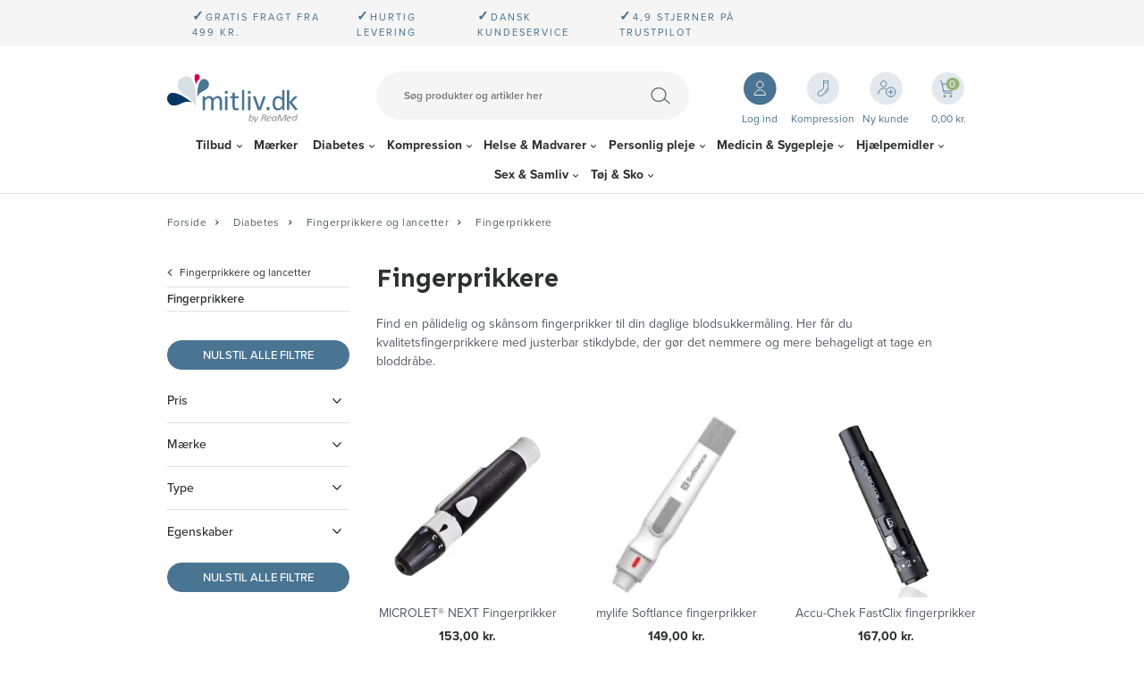

--- FILE ---
content_type: text/html; charset=utf-8
request_url: https://www.mitliv.dk/diabetes/fingerprikker-lancetter/fingerprikkere/
body_size: 33003
content:
<!DOCTYPE html>
<html lang="da-DK">
<head>
    
    <title>K&#248;b fingerprikkere til blodsukkerm&#229;ling | Pr&#230;cise og sk&#229;nsomme</title>





<meta http-equiv="Content-Type" content="text/html; charset=utf-8">
<meta http-equiv="x-ua-compatible" content="IE=edge">
<meta id="viewport" name="viewport" content="width=device-width" />
<meta name="SKYPE_TOOLBAR" content="SKYPE_TOOLBAR_PARSER_COMPATIBLE">
<meta name="format-detection" content="telephone=no" />


            <meta property="og:title" content="K&#248;b fingerprikkere til blodsukkerm&#229;ling | Pr&#230;cise og sk&#229;nsomme" />

            <meta property="og:url" content="https://www.mitliv.dk/diabetes/fingerprikker-lancetter/fingerprikkere/" />


            <meta property="og:type" content="website" />


            <meta property="og:description" content="Fingerprikkere til blodsukkerm&#229;ling. Stort udvalg af de mest brugte fingerprikkere til at m&#229;le blodsukker. Hurtig levering. Se mere her." />




    <meta name="description" content="Fingerprikkere til blodsukkerm&#229;ling. Stort udvalg af de mest brugte fingerprikkere til at m&#229;le blodsukker. Hurtig levering. Se mere her." />



    <link rel="canonical" href="https://www.mitliv.dk/diabetes/fingerprikker-lancetter/fingerprikkere/" />



    <link rel="icon" sizes="32x32" href="https://cdn.fotoagent.dk/accumolo/production/themes/mitliv.dk_2020/favicons/favicon-32x32.ico?v=638515513210000000?v=" />





                <script type="application/ld+json">
                    {"@context":"https://schema.org","@type":"BreadcrumbList","numberOfItems":"4","itemListElement":[{"@type":"ListItem","position":"1","item":{"@id":"/","name":"Forside"}},{"@type":"ListItem","position":"2","item":{"@id":"/diabetes/","name":"Diabetes"}},{"@type":"ListItem","position":"3","item":{"@id":"/diabetes/fingerprikker-lancetter/","name":"Fingerprikkere og lancetter"}},{"@type":"ListItem","position":"4","item":{"@id":"/diabetes/fingerprikker-lancetter/fingerprikkere/","name":"Fingerprikkere"}}]}
                </script>
                <script type="application/ld+json">
                    {"@context":"https://schema.org","@type":"ItemList","numberOfItems":"7","itemListElement":[{"@type":"ListItem","position":"1","url":"https://www.mitliv.dk/microletr-next-fingerprikker"},{"@type":"ListItem","position":"2","url":"https://www.mitliv.dk/my-life-softlance-fingerprikker"},{"@type":"ListItem","position":"3","url":"https://www.mitliv.dk/fastclix-fingerprikker"},{"@type":"ListItem","position":"4","url":"https://www.mitliv.dk/vitrex-compact"},{"@type":"ListItem","position":"5","url":"https://www.mitliv.dk/mylife-autolance-fingerprikker-fin1/"},{"@type":"ListItem","position":"6","url":"https://www.mitliv.dk/glucoject-dual-plus-fingerprikker/"},{"@type":"ListItem","position":"7","url":"https://www.mitliv.dk/freestyle-fingerprikker"}]}
                </script>





<link href='https://cdn.fotoagent.dk/accumolo/production/ci/master_b/1.6166.0//scripts/domf/fancybox/3.5.7/jquery.fancybox.min.css' rel='stylesheet' />


<link href="https://cdn.fotoagent.dk/accumolo/production/themes/mitliv.dk_2020/desktop.min.css?v=8DD8BE25CAA1A80" rel="stylesheet" type="text/css" />


    <link href="https://cdn.fotoagent.dk/custom_design_module/12335/desktop_da.min.css" rel="stylesheet" type="text/css" />









<link rel="stylesheet" href="https://use.typekit.net/dww2jvw.css">
<link href="https://fonts.googleapis.com/css2?family=Sen:wght@700&display=swap" rel="stylesheet">


<meta name="google-site-verification" content="YKlxCoqpVI3tCO5Xe1F68Ol5wWfotYr-5cn_WePjtuU" />

<meta name="facebook-domain-verification" content="9oijsbx42uctwg26scz5wti29pbawg" />
<!-- TrustBox script --> 
<script type="text/javascript" src="//widget.trustpilot.com/bootstrap/v5/tp.widget.bootstrap.min.js" async></script>
<!-- End TrustBox script -->
<script>
let cls = 0;

new PerformanceObserver((entryList) => {
  for (const entry of entryList.getEntries()) {
    if (!entry.hadRecentInput) {
      cls += entry.value;
      console.log('Current CLS value:', cls, entry);
    }
  }
}).observe({type: 'layout-shift', buffered: true});
</script>



<script type="text/javascript">
    var isMobile = false;
    var isLoggedIn = false;
    var isUseEnhancedGTMData = true;
    var loggedInUserInfo = {};
    
    var isCheckoutPage = false;
    var useFloatLabel = false;
    var marketingCookieConsentApproved = true;
    var statisticCookieConsentApproved = true;
    var functionalCookieConsentApproved = true;
    
    window.lazySizesConfig = window.lazySizesConfig || {};
    window.lazySizesConfig.expand = 500;
    window.lazySizesConfig.expFactor = 2;
    window.lazySizesConfig.hFac = 0.8;

</script>













    <script type="text/javascript">
            var containsGAMainKey = false;
    var containsGASecondaryKey = false;

    </script>






<script>  window.dataLayer = window.dataLayer || [];  dataLayer.push({"category":{"categoryName":"Fingerprikkere","numberOfProducts":7},"event":"CategoryView","ecommerce":{"impressions":[{"name":"MICROLET® NEXT Fingerprikker","id":"9289261","variant":"9289261","price":"153.00","brand":"Ascensia","category":"PRODUKTER/Diabetes/Fingerprikkere og lancetter/Fingerprikkere","list":"Fingerprikkere","position":1},{"name":"mylife Softlance fingerprikker ","id":"9289335","variant":"9289335","price":"149.00","category":"PRODUKTER/Diabetes/Fingerprikkere og lancetter/Fingerprikkere","list":"Fingerprikkere","position":2},{"name":"Accu-Chek FastClix fingerprikker","id":"9289336","variant":"9289336","price":"167.00","brand":"Roche","category":"PRODUKTER/Diabetes/Fingerprikkere og lancetter/Fingerprikkere","list":"Fingerprikkere","position":3},{"name":"Vitrex Compact fingerprikker","id":"9315351","variant":"9315351","price":"66.00","brand":"Vitrex","category":"PRODUKTER/Diabetes/Fingerprikkere og lancetter/Fingerprikkere","list":"Fingerprikkere","position":4},{"name":"MyLife Autolance fingerprikker ","id":"12672560","variant":"12672560","price":"149.00","category":"PRODUKTER/Diabetes/Fingerprikkere og lancetter/Fingerprikkere","list":"Fingerprikkere","position":5},{"name":"GlucoJect Dual Plus fingerprikker ","id":"16929399","variant":"16929399","price":"66.00","category":"PRODUKTER/Diabetes/Fingerprikkere og lancetter/Fingerprikkere","list":"Fingerprikkere","position":6},{"name":" Freestyle Fingerprikker","id":"9315329","variant":"9315329","price":"99.00","brand":"Abbott","category":"PRODUKTER/Diabetes/Fingerprikkere og lancetter/Fingerprikkere","list":"Fingerprikkere","position":7}]},"vatDisplay":"With VAT","pageType":"ProductList","marketingCookieConsentApproved":true,"statisticCookieConsentApproved":true});</script><!-- Google Tag Manager -->
<script>!function(){"use strict";function l(e){for(var t=e,r=0,n=document.cookie.split(";");r<n.length;r++){var o=n[r].split("=");if(o[0].trim()===t)return o[1]}}function s(e){return localStorage.getItem(e)}function u(e){return window[e]}function A(e,t){e=document.querySelector(e);return t?null==e?void 0:e.getAttribute(t):null==e?void 0:e.textContent}var e=window,t=document,r="script",n="dataLayer",o="https://gtm.mitliv.dk",a="",i="bgyfscyfado",c="4aect=aWQ9R1RNLU02V1pCQlA%3D&page=1",g="cookie",v="_mcb_id",E="",d=!1;try{var d=!!g&&(m=navigator.userAgent,!!(m=new RegExp("Version/([0-9._]+)(.*Mobile)?.*Safari.*").exec(m)))&&16.4<=parseFloat(m[1]),f="stapeUserId"===g,I=d&&!f?function(e,t,r){void 0===t&&(t="");var n={cookie:l,localStorage:s,jsVariable:u,cssSelector:A},t=Array.isArray(t)?t:[t];if(e&&n[e])for(var o=n[e],a=0,i=t;a<i.length;a++){var c=i[a],c=r?o(c,r):o(c);if(c)return c}else console.warn("invalid uid source",e)}(g,v,E):void 0;d=d&&(!!I||f)}catch(e){console.error(e)}var m=e,g=(m[n]=m[n]||[],m[n].push({"gtm.start":(new Date).getTime(),event:"gtm.js"}),t.getElementsByTagName(r)[0]),v=I?"&bi="+encodeURIComponent(I):"",E=t.createElement(r),f=(d&&(i=8<i.length?i.replace(/([a-z]{8}$)/,"kp$1"):"kp"+i),!d&&a?a:o);E.async=!0,E.src=f+"/"+i+".js?"+c+v,null!=(e=g.parentNode)&&e.insertBefore(E,g)}();</script>
<!-- End Google Tag Manager -->
</head>
<body class="" onpageshow="mcb.bfcache.onPageShow(event)">
    <!-- Google Tag Manager (noscript) -->
<noscript><iframe src="https://gtm.mitliv.dk/ns.html?id=GTM-M6WZBBP" height="0" width="0" style="display:none;visibility:hidden"></iframe></noscript>
<!-- End Google Tag Manager (noscript) -->

    

<a class="dummy-viewpoint-checker" style="height:0;width:0">
        <span class="hidden-md"></span>
        <span class="hidden-lg"></span>
        <span class="hidden-xl"></span>
</a>


    <script>
        window.viewPoint = Array.prototype.slice.call(document.querySelectorAll('.dummy-viewpoint-checker span')).filter(function (item) { return !item.offsetWidth && !item.offsetHeight && !item.getClientRects().length; })[0].className.replace("hidden-", "").toUpperCase();
        window.dataLayer[0].viewPoint = window.viewPoint;
        window.dataLayer[0].layoutGuid = '40680';
    </script>
    
    

    
    


    
    <!-- Google Tag Manager (noscript) -->
<noscript><iframe src="https://www.googletagmanager.com/ns.html?id=GTM-M6WZBBP"
height="0" width="0" style="display:none;visibility:hidden"></iframe></noscript>
<!-- End Google Tag Manager (noscript) -->

    
    



<section class="section--stickable section--header"><div class="container"><div class="row"><div class="col-3 hidden-md hidden-lg hidden-xl"><div class="col__inner"></div></div><div class="col-5 col-sm-6 hidden-md hidden-lg hidden-xl"><div class="col__inner"></div></div><div class="col-1 col-sm-1 col-md-12 col-lg-12 col-xl-12"><div class="col__inner"></div></div><div class="col-3 col-sm-2 hidden-md hidden-lg hidden-xl"><div class="col__inner"></div></div></div></div></section><section class="section--top-login section--header"><div class="container"><div class="row"><div class="hidden-xs hidden-sm col-md-12"><div class="col__inner"></div></div></div></div></section><section class="section--top-usp section--header"><div class="container"><div class="row"><div class="hidden-xs hidden-sm col-md-12"><div class="col__inner"><div class="html-block ">
    <div class="top-selling-points">
<div style="margin-left: 2.5em;"><b style="font-size:15px;">✓</b>Gratis fragt fra 499 kr.</div>
<div style="margin-left: 2.5em;"><b style="font-size:15px;">✓</b>Hurtig levering</div>
<div style="margin-left: 2.5em;"><b style="font-size:15px;">✓</b>Dansk kundeservice</div>
<div style="margin-left: 2.5em;"><b style="font-size:15px;">✓</b>4,9 stjerner på Trustpilot</div>
<div class="trustpilot-widget" data-businessunit-id="4f2692e00000640005128ff5" data-locale="da-DK" data-style-height="24px" data-style-width="100%" data-template-id="5419b732fbfb950b10de65e5" data-theme="light"><a href="https://dk.trustpilot.com/review/www.mitliv.dk" rel="noopener" target="_blank">Trustpilot</a></div></div>
</div></div></div></div></div></section><section class="section--top-misc section--header"><div class="container"><div class="row"><div class="hidden-xs hidden-sm col-md-3 col--top-logo"><div class="col__inner">
<div class="logo ">
    <a href="/"></a>
</div>
</div></div><div class="hidden-xs hidden-sm col-md-6 col--top-search"><div class="col__inner"><div id="searchBox-390368" class="search search--super-search"><form class="search__container" action="."><div class="search__input-container"><input type="search" name="search" class="search__input" placeholder="Søg produkter og artikler her" value="" autoComplete="off"/><button class="search__reset"><span>×</span></button></div><input type="button" class="search__submit" value="Søg"/></form><div class="search__result ssresult"><div class="ssresult__subject-container"><div class="ssresult__subject ssresult__subject--noitems"><div class="ssresult__header">Søgeresultat</div><div class="ssresult__list"><span class="instruction instruction--noitems">Din søgning gav intet resultat</span></div></div></div></div></div>
</div></div><div class="hidden-xs hidden-sm col-md-3 col--top-cart"><div class="col__inner"><div class="html-block ">
    <div class="user-btns"><div class="user-btns__item user-btns__item--login"><a href="/maccount"><span>Log ind</span></a></div><div class="user-btns__item user-btns__item--kompression"><a href="/kompression-produkter/"><span>Kompression</span></a></div><div class="user-btns__item user-btns__item--new-user"><a href="/bruger-oprettelse/"><span>Ny kunde</span></a></div></div>
</div>

<div id="dropdowncart-390370" class="cart  cart--action-btn-as-icon cart-toggler"></div></div></div></div></div></section><section class="section--top-navigation section--stickable section--header"><div class="container"><div class="row"><div class="hidden-xs hidden-sm col-md-12"><div class="col__inner"><nav class="menu menu--main menu--dropdown ">
        <div class="menu__group menu__group--children" data-menu-group-name="DK - Desktop - Dropdown">
            <div class="menu__title">
                <a data-menu-path="Tilbud" href="https://www.mitliv.dk/tilbud/">Tilbud</a>
            </div>
    <div class="menu__subitems menu__subitems--level-0 menu__subitems--expand">
        <ul>
                <li class="menu__item menu__item--children">
                        <a data-menu-path="Tilbud^^Kolonne1" class="menu__subitems-title menu__subitems-title--level-1">Kolonne1</a>
                        <div class="menu__subitems menu__subitems--level-1 ">
        <ul>
                <li class="menu__item ">
                        <a data-menu-path="Tilbud^^Kolonne1^^Tilbud" class="menu__subitems-title menu__subitems-title--level-2" href="https://www.mitliv.dk/tilbud/"><b>Tilbud</b></a>
                                    </li>
                <li class="menu__item ">
                        <a data-menu-path="Tilbud^^Kolonne1^^Sidste chance - restsalg" class="menu__subitems-title menu__subitems-title--level-2" href="https://www.mitliv.dk/restsalg/"><b>Sidste chance - restsalg</b></a>
                                    </li>
                <li class="menu__item ">
                        <a data-menu-path="Tilbud^^Kolonne1^^K&#248;b flere, spar mere" class="menu__subitems-title menu__subitems-title--level-2" href="https://www.mitliv.dk/tilbud/koeb-flere-spar-mere/"><b>Køb flere, spar mere</b></a>
                                    </li>
                <li class="menu__item ">
                        <a data-menu-path="Tilbud^^Kolonne1^^Rabatkoder" class="menu__subitems-title menu__subitems-title--level-2" href="https://www.mitliv.dk/tilbud/rabatkoder/"><b>Rabatkoder</b></a>
                                    </li>
                <li class="menu__item ">
                        <a data-menu-path="Tilbud^^Kolonne1^^Stop Spild tilbud" class="menu__subitems-title menu__subitems-title--level-2" href="https://www.mitliv.dk/tilbud/stop-madspild/"><b>Stop Spild tilbud</b></a>
                                    </li>
        </ul>
    </div>
                </li>
        </ul>
    </div>
        </div>
        <div class="menu__group " data-menu-group-name="DK - Desktop - Dropdown">
            <div class="menu__title">
                <a data-menu-path="M&#230;rker" href="https://www.mitliv.dk/maerker/">Mærker</a>
            </div>
        </div>
        <div class="menu__group menu__group--children" data-menu-group-name="DK - Desktop - Dropdown">
            <div class="menu__title">
                <a data-menu-path="Diabetes" href="https://www.mitliv.dk/diabetes/">Diabetes</a>
            </div>
    <div class="menu__subitems menu__subitems--level-0 menu__subitems--expand">
        <ul>
                <li class="menu__item menu__item--children">
                        <a data-menu-path="Diabetes^^Column 1" class="menu__subitems-title menu__subitems-title--level-1">Column 1</a>
                        <div class="menu__subitems menu__subitems--level-1 ">
        <ul>
                <li class="menu__item ">
                        <a data-menu-path="Diabetes^^Column 1^^Blodsukkerm&#229;lere" class="menu__subitems-title menu__subitems-title--level-2" href="https://www.mitliv.dk/diabetes/blodsukkermaalere/"><b>Blodsukkermålere</b></a>
                                    </li>
                <li class="menu__item ">
                        <a data-menu-path="Diabetes^^Column 1^^Tasker til blodsukkerm&#229;lere" class="menu__subitems-title menu__subitems-title--level-2" href="https://www.mitliv.dk/diabetes/blodsukkerapparater/tasker-til-blodsukkermaalere/">Tasker til blodsukkermålere</a>
                                    </li>
                <li class="menu__item ">
                        <a data-menu-path="Diabetes^^Column 1^^Teststrimler til blodsukkerm&#229;lere" class="menu__subitems-title menu__subitems-title--level-2" href="https://www.mitliv.dk/diabetes/blodsukkerapparater/teststrimler-til-blodsukkermaalere/">Teststrimler til blodsukkermålere</a>
                                    </li>
                <li class="menu__item ">
                        <a data-menu-path="Diabetes^^Column 1^^Tilbeh&#248;r til blodsukkerm&#229;lere" class="menu__subitems-title menu__subitems-title--level-2" href="https://www.mitliv.dk/diabetes/blodsukkerapparater/tilbehoer-til-blodsukkermaalere/">Tilbehør til blodsukkermålere</a>
                                    </li>
                <li class="menu__item ">
                        <a data-menu-path="Diabetes^^Column 1^^Fingerprikkere og lancetter" class="menu__subitems-title menu__subitems-title--level-2" href="https://www.mitliv.dk/diabetes/fingerprikker-lancetter/"><b>Fingerprikkere og lancetter</b></a>
                                    </li>
                <li class="menu__item ">
                        <a data-menu-path="Diabetes^^Column 1^^Fingerprikkere" class="menu__subitems-title menu__subitems-title--level-2" href="https://www.mitliv.dk/diabetes/fingerprikker-lancetter/fingerprikkere/">Fingerprikkere</a>
                                    </li>
                <li class="menu__item ">
                        <a data-menu-path="Diabetes^^Column 1^^Lancetter til fingerprikkere" class="menu__subitems-title menu__subitems-title--level-2" href="https://www.mitliv.dk/diabetes/fingerprikker-lancetter/lancetter-til-fingerprikkere/">Lancetter til fingerprikkere</a>
                                    </li>
                <li class="menu__item ">
                        <a data-menu-path="Diabetes^^Column 1^^Engangslancetter" class="menu__subitems-title menu__subitems-title--level-2" href="https://www.mitliv.dk/diabetes/fingerprikker-lancetter/engangslancetter/">Engangslancetter</a>
                                    </li>
                <li class="menu__item ">
                        <a data-menu-path="Diabetes^^Column 1^^Penkanyler" class="menu__subitems-title menu__subitems-title--level-2" href="https://www.mitliv.dk/diabetes/penkanyler/"><b>Penkanyler</b></a>
                                    </li>
                <li class="menu__item ">
                        <a data-menu-path="Diabetes^^Column 1^^4-6 mm penkanyler" class="menu__subitems-title menu__subitems-title--level-2" href="https://www.mitliv.dk/diabetes/penkanyler/4-6-mm-penkanyler/">4-6 mm penkanyler</a>
                                    </li>
                <li class="menu__item ">
                        <a data-menu-path="Diabetes^^Column 1^^8-12 mm penkanyler" class="menu__subitems-title menu__subitems-title--level-2" href="https://www.mitliv.dk/diabetes/penkanyler/8-12-mm-penkanyler/">8-12 mm penkanyler</a>
                                    </li>
                <li class="menu__item ">
                        <a data-menu-path="Diabetes^^Column 1^^Kanyleb&#248;tter" class="menu__subitems-title menu__subitems-title--level-2" href="https://www.mitliv.dk/diabetes/penkanyler/kanyleboetter/">Kanylebøtter</a>
                                    </li>
                <li class="menu__item ">
                        <a data-menu-path="Diabetes^^Column 1^^Kanylefjerner" class="menu__subitems-title menu__subitems-title--level-2" href="https://www.mitliv.dk/diabetes/penkanyler/kanylefjerner/">Kanylefjerner</a>
                                    </li>
                <li class="menu__item ">
                        <a data-menu-path="Diabetes^^Column 1^^Sikkerhedskanyler" class="menu__subitems-title menu__subitems-title--level-2" href="https://www.mitliv.dk/diabetes/penkanyler/sikkerhedskanyler/">Sikkerhedskanyler</a>
                                    </li>
        </ul>
    </div>
                </li>
                <li class="menu__item menu__item--children">
                        <a data-menu-path="Diabetes^^Column 2" class="menu__subitems-title menu__subitems-title--level-1">Column 2</a>
                        <div class="menu__subitems menu__subitems--level-1 ">
        <ul>
                <li class="menu__item ">
                        <a data-menu-path="Diabetes^^Column 2^^Insulinpenne og tilbeh&#248;r" class="menu__subitems-title menu__subitems-title--level-2" href="https://www.mitliv.dk/diabetes/insulinpenne-tilbehoer/"><b>Insulinpenne og tilbehør</b></a>
                                    </li>
                <li class="menu__item ">
                        <a data-menu-path="Diabetes^^Column 2^^Insulinpenne" class="menu__subitems-title menu__subitems-title--level-2" href="https://www.mitliv.dk/diabetes/insulinpenne-tilbehoer/insulinpenne/">Insulinpenne</a>
                                    </li>
                <li class="menu__item ">
                        <a data-menu-path="Diabetes^^Column 2^^Insulinh&#230;tter" class="menu__subitems-title menu__subitems-title--level-2" href="https://www.mitliv.dk/diabetes/insulinpenne-tilbehoer/insulinhaetter/">Insulinhætter</a>
                                    </li>
                <li class="menu__item ">
                        <a data-menu-path="Diabetes^^Column 2^^Insulinspr&#248;jter" class="menu__subitems-title menu__subitems-title--level-2" href="https://www.mitliv.dk/diabetes/insulinpenne-tilbehoer/insulinsproejter/">Insulinsprøjter</a>
                                    </li>
                <li class="menu__item ">
                        <a data-menu-path="Diabetes^^Column 2^^Injektionsport" class="menu__subitems-title menu__subitems-title--level-2" href="https://www.mitliv.dk/diabetes/insulinpenne-tilbehoer/injektionsport/">Injektionsport</a>
                                    </li>
                <li class="menu__item ">
                        <a data-menu-path="Diabetes^^Column 2^^Klisterm&#230;rker til insulinpenne" class="menu__subitems-title menu__subitems-title--level-2" href="https://www.mitliv.dk/diabetes/diabetes/insulinpenne-tilbehoer/klistermaerker-til-insulinpenne/">Klistermærker til insulinpenne</a>
                                    </li>
                <li class="menu__item ">
                        <a data-menu-path="Diabetes^^Column 2^^CGM - kontinuerlig blodsukkerm&#229;ling" class="menu__subitems-title menu__subitems-title--level-2" href="https://www.mitliv.dk/diabetes/cgm-kontinuerlig-blodsukkermaaling/"><b>CGM - kontinuerlig blodsukkermåling</b></a>
                                    </li>
                <li class="menu__item ">
                        <a data-menu-path="Diabetes^^Column 2^^Tilbeh&#248;r til CGM/insulinpumpe" class="menu__subitems-title menu__subitems-title--level-2" href="https://www.mitliv.dk/diabetes/tilbehoer-til-insulinpumpe/"><b>Tilbehør til CGM/insulinpumpe</b></a>
                                    </li>
                <li class="menu__item ">
                        <a data-menu-path="Diabetes^^Column 2^^Dexcom" class="menu__subitems-title menu__subitems-title--level-2" href="https://www.mitliv.dk/diabetes/tilbehoer-til-insulinpumpe/dexcom/">Dexcom</a>
                                    </li>
                <li class="menu__item ">
                        <a data-menu-path="Diabetes^^Column 2^^Freestyle Libre" class="menu__subitems-title menu__subitems-title--level-2" href="https://www.mitliv.dk/diabetes/tilbehoer-til-insulinpumpe/freestyle-libre/">Freestyle Libre</a>
                                    </li>
                <li class="menu__item ">
                        <a data-menu-path="Diabetes^^Column 2^^Medtronic Guardian" class="menu__subitems-title menu__subitems-title--level-2" href="https://www.mitliv.dk/diabetes/tilbehoer-til-insulinpumpe/medtronic-guardian/">Medtronic Guardian</a>
                                    </li>
                <li class="menu__item ">
                        <a data-menu-path="Diabetes^^Column 2^^Medtrum" class="menu__subitems-title menu__subitems-title--level-2" href="https://www.mitliv.dk/diabetes/tilbehoer-til-insulinpumpe/medtrum/">Medtrum</a>
                                    </li>
                <li class="menu__item ">
                        <a data-menu-path="Diabetes^^Column 2^^Miao Miao" class="menu__subitems-title menu__subitems-title--level-2" href="https://www.mitliv.dk/diabetes/tilbehoer-til-insulinpumpe/miao-miao/">Miao Miao</a>
                                    </li>
                <li class="menu__item ">
                        <a data-menu-path="Diabetes^^Column 2^^Omnipod" class="menu__subitems-title menu__subitems-title--level-2" href="https://www.mitliv.dk/diabetes/tilbehoer-til-insulinpumpe/omnipod/">Omnipod</a>
                                    </li>
                <li class="menu__item ">
                        <a data-menu-path="Diabetes^^Column 2^^Tandem" class="menu__subitems-title menu__subitems-title--level-2" href="https://www.mitliv.dk/diabetes/tilbehoer-til-insulinpumpe/tandem/">Tandem</a>
                                    </li>
                <li class="menu__item ">
                        <a data-menu-path="Diabetes^^Column 2^^Ypsopump" class="menu__subitems-title menu__subitems-title--level-2" href="https://www.mitliv.dk/diabetes/tilbehoer-til-insulinpumpe/ypsopump/">Ypsopump</a>
                                    </li>
                <li class="menu__item ">
                        <a data-menu-path="Diabetes^^Column 2^^Kl&#230;befjerner og hudbeskyttelse" class="menu__subitems-title menu__subitems-title--level-2" href="https://www.mitliv.dk/medicin-sygepleje/saarpleje-og-foerstehjaelp/klaebefjerner-og-hudbeskyttelse/">Klæbefjerner og hudbeskyttelse</a>
                                    </li>
        </ul>
    </div>
                </li>
                <li class="menu__item menu__item--children">
                        <a data-menu-path="Diabetes^^Column 3" class="menu__subitems-title menu__subitems-title--level-1">Column 3</a>
                        <div class="menu__subitems menu__subitems--level-1 ">
        <ul>
                <li class="menu__item ">
                        <a data-menu-path="Diabetes^^Column 3^^Diabetestasker" class="menu__subitems-title menu__subitems-title--level-2" href="https://www.mitliv.dk/diabetes/diabetestasker/"><b>Diabetestasker</b></a>
                                    </li>
                <li class="menu__item ">
                        <a data-menu-path="Diabetes^^Column 3^^B&#230;ltetasker" class="menu__subitems-title menu__subitems-title--level-2" href="https://www.mitliv.dk/diabetes/diabetestasker/baeltetasker/">Bæltetasker</a>
                                    </li>
                <li class="menu__item ">
                        <a data-menu-path="Diabetes^^Column 3^^H&#229;ndtasker" class="menu__subitems-title menu__subitems-title--level-2" href="https://www.mitliv.dk/diabetes/diabetestasker/haandtasker/">Håndtasker</a>
                                    </li>
                <li class="menu__item ">
                        <a data-menu-path="Diabetes^^Column 3^^K&#248;letasker" class="menu__subitems-title menu__subitems-title--level-2" href="https://www.mitliv.dk/diabetes/diabetestasker/koeletasker/">Køletasker</a>
                                    </li>
                <li class="menu__item ">
                        <a data-menu-path="Diabetes^^Column 3^^Pen-etuier" class="menu__subitems-title menu__subitems-title--level-2" href="https://www.mitliv.dk/diabetes/diabetestasker/pen-etuier/">Pen-etuier</a>
                                    </li>
                <li class="menu__item ">
                        <a data-menu-path="Diabetes^^Column 3^^Rygs&#230;kke" class="menu__subitems-title menu__subitems-title--level-2" href="https://www.mitliv.dk/diabetes/diabetestasker/rygsaekke/">Rygsække</a>
                                    </li>
                <li class="menu__item ">
                        <a data-menu-path="Diabetes^^Column 3^^Skuldertasker" class="menu__subitems-title menu__subitems-title--level-2" href="https://www.mitliv.dk/diabetes/diabetestasker/skuldertasker/">Skuldertasker</a>
                                    </li>
                <li class="menu__item ">
                        <a data-menu-path="Diabetes^^Column 3^^Diabetestilbeh&#248;r til b&#248;rn" class="menu__subitems-title menu__subitems-title--level-2" href="https://www.mitliv.dk/diabetes/diabetestilbehoer-til-boern/"><b>Diabetestilbehør til børn</b></a>
                                    </li>
                <li class="menu__item ">
                        <a data-menu-path="Diabetes^^Column 3^^&#216;vrigt til diabetes" class="menu__subitems-title menu__subitems-title--level-2" href="https://www.mitliv.dk/diabetes/oevrigt-til-diabetes/"><b>Øvrigt til diabetes</b></a>
                                    </li>
                <li class="menu__item ">
                        <a data-menu-path="Diabetes^^Column 3^^Armbind og armb&#229;nd" class="menu__subitems-title menu__subitems-title--level-2" href="https://www.mitliv.dk/diabetes/oevrigt-til-diabetes/armbind-og-armbaand/">Armbind og armbånd</a>
                                    </li>
                <li class="menu__item ">
                        <a data-menu-path="Diabetes^^Column 3^^Diabetes fod- og hudpleje" class="menu__subitems-title menu__subitems-title--level-2" href="https://www.mitliv.dk/diabetes/oevrigt-til-diabetes/diabetes-fod-hudpleje/">Diabetes fod- og hudpleje</a>
                                    </li>
                <li class="menu__item ">
                        <a data-menu-path="Diabetes^^Column 3^^Diabetesstr&#248;mper" class="menu__subitems-title menu__subitems-title--level-2" href="https://www.mitliv.dk/diabetes/oevrigt-til-diabetes/diabetesstroemper/">Diabetesstrømper</a>
                                    </li>
                <li class="menu__item ">
                        <a data-menu-path="Diabetes^^Column 3^^Diabetesundert&#248;j" class="menu__subitems-title menu__subitems-title--level-2" href="https://www.mitliv.dk/diabetes/diabetesundertoej/">Diabetesundertøj</a>
                                    </li>
                <li class="menu__item ">
                        <a data-menu-path="Diabetes^^Column 3^^Druesukker" class="menu__subitems-title menu__subitems-title--level-2" href="https://www.mitliv.dk/mad-og-drikke/druesukker/">Druesukker</a>
                                    </li>
                <li class="menu__item ">
                        <a data-menu-path="Diabetes^^Column 3^^Klisterm&#230;rker" class="menu__subitems-title menu__subitems-title--level-2" href="https://www.mitliv.dk/diabetes/klistermaerker/">Klistermærker</a>
                                    </li>
                <li class="menu__item ">
                        <a data-menu-path="Diabetes^^Column 3^^Opbevaring af insulinpumpe" class="menu__subitems-title menu__subitems-title--level-2" href="https://www.mitliv.dk/diabetes/oevrigt-til-diabetes/opbevaring-af-insulinpumpe/">Opbevaring af insulinpumpe</a>
                                    </li>
                <li class="menu__item ">
                        <a data-menu-path="Diabetes^^Column 3^^Servietter" class="menu__subitems-title menu__subitems-title--level-2" href="https://www.mitliv.dk/diabetes/oevrigt-til-diabetes/servietter/">Servietter</a>
                                    </li>
                <li class="menu__item ">
                        <a data-menu-path="Diabetes^^Column 3^^Sko og s&#229;ler" class="menu__subitems-title menu__subitems-title--level-2" href="https://www.mitliv.dk/diabetes/oevrigt-til-diabetes/sko-saaler/">Sko og såler</a>
                                    </li>
                <li class="menu__item ">
                        <a data-menu-path="Diabetes^^Column 3^^S&#229;rpleje" class="menu__subitems-title menu__subitems-title--level-2" href="https://www.mitliv.dk/medicin-sygepleje/saarpleje-og-foerstehjaelp/">Sårpleje</a>
                                    </li>
        </ul>
    </div>
                </li>
        </ul>
    </div>
        </div>
        <div class="menu__group menu__group--children" data-menu-group-name="DK - Desktop - Dropdown">
            <div class="menu__title">
                <a data-menu-path="Kompression" href="https://www.mitliv.dk/kompression/">Kompression</a>
            </div>
    <div class="menu__subitems menu__subitems--level-0 menu__subitems--expand">
        <ul>
                <li class="menu__item menu__item--children">
                        <a data-menu-path="Kompression^^Kolonne 1" class="menu__subitems-title menu__subitems-title--level-1" href="https://www.mitliv.dk/kompression/">Kolonne 1</a>
                        <div class="menu__subitems menu__subitems--level-1 ">
        <ul>
                <li class="menu__item ">
                        <a data-menu-path="Kompression^^Kolonne 1^^Kompressionsstr&#248;mper" class="menu__subitems-title menu__subitems-title--level-2" href="https://www.mitliv.dk/kompression/kompressionsstroemper/"><b>Kompressionsstrømper</b></a>
                                    </li>
                <li class="menu__item ">
                        <a data-menu-path="Kompression^^Kolonne 1^^Klasse 1 kompressionsstr&#248;mper" class="menu__subitems-title menu__subitems-title--level-2" href="https://www.mitliv.dk/kompression/kompressionsstroemper/klasse-1-kompressionsstroemper/">Klasse 1 kompressionsstrømper</a>
                                    </li>
                <li class="menu__item ">
                        <a data-menu-path="Kompression^^Kolonne 1^^Klasse 2 kompressionsstr&#248;mper" class="menu__subitems-title menu__subitems-title--level-2" href="https://www.mitliv.dk/kompression/kompressionsstroemper/klasse-2-kompressionsstroemper/">Klasse 2 kompressionsstrømper</a>
                                    </li>
                <li class="menu__item ">
                        <a data-menu-path="Kompression^^Kolonne 1^^St&#248;ttestr&#248;mper" class="menu__subitems-title menu__subitems-title--level-2" href="https://www.mitliv.dk/toej-sko/stoettestroemper/"><b>Støttestrømper</b></a>
                                    </li>
                <li class="menu__item ">
                        <a data-menu-path="Kompression^^Kolonne 1^^St&#248;ttestr&#248;mper til kn&#230;et" class="menu__subitems-title menu__subitems-title--level-2" href="https://www.mitliv.dk/toej-og-sko/stoettestroemper/stoettestroemper-til-knae/">Støttestrømper til knæet</a>
                                    </li>
                <li class="menu__item ">
                        <a data-menu-path="Kompression^^Kolonne 1^^St&#248;ttestr&#248;mpebukser og leggins" class="menu__subitems-title menu__subitems-title--level-2" href="https://www.mitliv.dk/toej-og-sko/stoettestroemper/stoettestroempebukser-og-leggins/">Støttestrømpebukser og leggins</a>
                                    </li>
                <li class="menu__item ">
                        <a data-menu-path="Kompression^^Kolonne 1^^Flystr&#248;mper" class="menu__subitems-title menu__subitems-title--level-2" href="https://www.mitliv.dk/toej-og-sko/stoettestroemper/rejse-og-flystroemper/">Flystrømper</a>
                                    </li>
                <li class="menu__item ">
                        <a data-menu-path="Kompression^^Kolonne 1^^Korte st&#248;ttestr&#248;mper" class="menu__subitems-title menu__subitems-title--level-2" href="https://www.mitliv.dk/toej-og-sko/stoettestroemper/korte-stoettestroemper/">Korte støttestrømper</a>
                                    </li>
        </ul>
    </div>
                </li>
                <li class="menu__item menu__item--children">
                        <a data-menu-path="Kompression^^Kolonne 2" class="menu__subitems-title menu__subitems-title--level-1">Kolonne 2</a>
                        <div class="menu__subitems menu__subitems--level-1 ">
        <ul>
                <li class="menu__item ">
                        <a data-menu-path="Kompression^^Kolonne 2^^Hj&#230;lpemidler til kompressionsstr&#248;mper" class="menu__subitems-title menu__subitems-title--level-2" href="https://www.mitliv.dk/kompression/hjaelpemidler-til-kompressionsstroemper/"><b>Hjælpemidler til kompressionsstrømper</b></a>
                                    </li>
                <li class="menu__item ">
                        <a data-menu-path="Kompression^^Kolonne 2^^Str&#248;mpep&#229;tagere og -aftagere" class="menu__subitems-title menu__subitems-title--level-2" href="https://www.mitliv.dk/kompression/hjaelpemidler-til-kompression/stroempepaatagere-og-aftagere/">Strømpepåtagere og -aftagere</a>
                                    </li>
                <li class="menu__item ">
                        <a data-menu-path="Kompression^^Kolonne 2^^Badebeskyttelse" class="menu__subitems-title menu__subitems-title--level-2" href="https://www.mitliv.dk/medicin-sygepleje/hjaelpemidler/badebeskyttelse/">Badebeskyttelse</a>
                                    </li>
                <li class="menu__item ">
                        <a data-menu-path="Kompression^^Kolonne 2^^Ben- og hudpleje" class="menu__subitems-title menu__subitems-title--level-2" href="https://www.mitliv.dk/kompression/ben-og-hudpleje/"><b>Ben- og hudpleje</b></a>
                                    </li>
                <li class="menu__item ">
                        <a data-menu-path="Kompression^^Kolonne 2^^S&#229;rpleje" class="menu__subitems-title menu__subitems-title--level-2" href="https://www.mitliv.dk/kompression/saarpleje/"><b>Sårpleje</b></a>
                                    </li>
        </ul>
    </div>
                </li>
                <li class="menu__item menu__item--children">
                        <a data-menu-path="Kompression^^Kolonne 3" class="menu__subitems-title menu__subitems-title--level-1">Kolonne 3</a>
                        <div class="menu__subitems menu__subitems--level-1 ">
        <ul>
                <li class="menu__item ">
                        <a data-menu-path="Kompression^^Kolonne 3^^Rummeligt fodt&#248;j" class="menu__subitems-title menu__subitems-title--level-2" href="https://www.mitliv.dk/toej-sko/sko-og-saaler/?groups_4068_807691=[828481,824131]"><b>Rummeligt fodtøj</b></a>
                                    </li>
                <li class="menu__item ">
                        <a data-menu-path="Kompression^^Kolonne 3^^Sko og sneakers" class="menu__subitems-title menu__subitems-title--level-2" href="https://www.mitliv.dk/toej-sko/sko-og-saaler/sko-og-sneakers/?groups_4068_807691=[824131]">Sko og sneakers</a>
                                    </li>
                <li class="menu__item ">
                        <a data-menu-path="Kompression^^Kolonne 3^^Hjemmesko" class="menu__subitems-title menu__subitems-title--level-2" href="https://www.mitliv.dk/toej-sko/sko-og-saaler/hjemmesko/?groups_4068_807691=[824131]">Hjemmesko</a>
                                    </li>
                <li class="menu__item ">
                        <a data-menu-path="Kompression^^Kolonne 3^^Sandaler" class="menu__subitems-title menu__subitems-title--level-2" href="https://www.mitliv.dk/toej-sko/sko-og-saaler/sandaler/?groups_4068_807691=[824131]">Sandaler</a>
                                    </li>
                <li class="menu__item ">
                        <a data-menu-path="Kompression^^Kolonne 3^^St&#248;vler" class="menu__subitems-title menu__subitems-title--level-2" href="https://www.mitliv.dk/toej-sko/sko-og-saaler/stoevler/?groups_4068_807691=[824131]">Støvler</a>
                                    </li>
        </ul>
    </div>
                </li>
                <li class="menu__item menu__item--children">
                        <a data-menu-path="Kompression^^Kolonne 4" class="menu__subitems-title menu__subitems-title--level-1">Kolonne 4</a>
                        <div class="menu__subitems menu__subitems--level-1 ">
        <ul>
                <li class="menu__item ">
                        <a data-menu-path="Kompression^^Kolonne 4^^Guides og artikler" class="menu__subitems-title menu__subitems-title--level-2" href="https://www.mitliv.dk/artikler-og-vejledninger/stoette-og-kompressionsstroemper/"><b>Guides og artikler</b></a>
                                    </li>
                <li class="menu__item ">
                        <a data-menu-path="Kompression^^Kolonne 4^^Guide til valg af st&#248;ttestr&#248;mper" class="menu__subitems-title menu__subitems-title--level-2" href="https://www.mitliv.dk/artikler-og-vejledninger/stoette-og-kompressionsstroemper/guide-til-valg-af-stoettestroemper/">Guide til valg af støttestrømper</a>
                                    </li>
                <li class="menu__item ">
                        <a data-menu-path="Kompression^^Kolonne 4^^Forskellen p&#229; st&#248;tte-og kompressionsstr&#248;mper" class="menu__subitems-title menu__subitems-title--level-2" href="https://www.mitliv.dk/artikler-og-vejledninger/hvad-er-forskellen-paa-kompressionsstroemper-og-stoettestroemper/">Forskellen på støtte-og kompressionsstrømper</a>
                                    </li>
                <li class="menu__item ">
                        <a data-menu-path="Kompression^^Kolonne 4^^S&#229;dan passer du p&#229; dine kompressionsstr&#248;mper" class="menu__subitems-title menu__subitems-title--level-2" href="https://www.mitliv.dk/artikler-og-vejledninger/saadan-passer-du-paa-dine-kompressionsstroemper/">Sådan passer du på dine kompressionsstrømper</a>
                                    </li>
                <li class="menu__item ">
                        <a data-menu-path="Kompression^^Kolonne 4^^Find det rette fodt&#248;j til kompressionsstr&#248;mper" class="menu__subitems-title menu__subitems-title--level-2" href="https://www.mitliv.dk/artikler-og-vejledninger/stoette-og-kompressionsstroemper/find-det-rette-fodtoej-til-dine-kompressionsstroemper/">Find det rette fodtøj til kompressionsstrømper</a>
                                    </li>
                <li class="menu__item ">
                        <a data-menu-path="Kompression^^Kolonne 4^^S&#229;dan v&#230;lger du den rette str&#248;mpep&#229;tager" class="menu__subitems-title menu__subitems-title--level-2" href="https://www.mitliv.dk/artikler-og-vejledninger/stoette-og-kompressionsstroemper/guide-saadan-vaelger-du-den-rette-stroempepaatager/">Sådan vælger du den rette strømpepåtager</a>
                                    </li>
        </ul>
    </div>
                </li>
        </ul>
    </div>
        </div>
        <div class="menu__group menu__group--children" data-menu-group-name="DK - Desktop - Dropdown">
            <div class="menu__title">
                <a data-menu-path="Helse &amp; Madvarer" href="https://www.mitliv.dk/helse-og-madvarer/">Helse & Madvarer</a>
            </div>
    <div class="menu__subitems menu__subitems--level-0 menu__subitems--expand">
        <ul>
                <li class="menu__item menu__item--children">
                        <a data-menu-path="Helse &amp; Madvarer^^Kolonne 1" class="menu__subitems-title menu__subitems-title--level-1">Kolonne 1</a>
                        <div class="menu__subitems menu__subitems--level-1 ">
        <ul>
                <li class="menu__item ">
                        <a data-menu-path="Helse &amp; Madvarer^^Kolonne 1^^Slik og snacks" class="menu__subitems-title menu__subitems-title--level-2" href="https://www.mitliv.dk/mad-og-drikke/slik-og-snacks/"><b>Slik og snacks</b></a>
                                    </li>
                <li class="menu__item ">
                        <a data-menu-path="Helse &amp; Madvarer^^Kolonne 1^^Chokolade" class="menu__subitems-title menu__subitems-title--level-2" href="https://www.mitliv.dk/mad-og-drikke/slik-og-snacks/chokolade/">Chokolade</a>
                                    </li>
                <li class="menu__item ">
                        <a data-menu-path="Helse &amp; Madvarer^^Kolonne 1^^Slik" class="menu__subitems-title menu__subitems-title--level-2" href="https://www.mitliv.dk/mad-og-drikke/slik-og-snacks/slik/">Slik</a>
                                    </li>
                <li class="menu__item ">
                        <a data-menu-path="Helse &amp; Madvarer^^Kolonne 1^^Bolcher" class="menu__subitems-title menu__subitems-title--level-2" href="https://www.mitliv.dk/mad-og-drikke/slik-og-snacks/bolcher/">Bolcher</a>
                                    </li>
                <li class="menu__item ">
                        <a data-menu-path="Helse &amp; Madvarer^^Kolonne 1^^Snacks" class="menu__subitems-title menu__subitems-title--level-2" href="https://www.mitliv.dk/mad-og-drikke/slik-og-snacks/snacks/">Snacks</a>
                                    </li>
                <li class="menu__item ">
                        <a data-menu-path="Helse &amp; Madvarer^^Kolonne 1^^Druesukker" class="menu__subitems-title menu__subitems-title--level-2" href="https://www.mitliv.dk/mad-og-drikke/druesukker/"><b>Druesukker</b></a>
                                    </li>
                <li class="menu__item ">
                        <a data-menu-path="Helse &amp; Madvarer^^Kolonne 1^^Druesukker tabletter" class="menu__subitems-title menu__subitems-title--level-2" href="https://www.mitliv.dk/mad-og-drikke/druesukker/druesukker-tabletter/">Druesukker tabletter</a>
                                    </li>
                <li class="menu__item ">
                        <a data-menu-path="Helse &amp; Madvarer^^Kolonne 1^^Flydende druesukker" class="menu__subitems-title menu__subitems-title--level-2" href="https://www.mitliv.dk/helse-og-madvarer/druesukker/flydende-druesukker/">Flydende druesukker</a>
                                    </li>
                <li class="menu__item ">
                        <a data-menu-path="Helse &amp; Madvarer^^Kolonne 1^^Is &amp; desserter" class="menu__subitems-title menu__subitems-title--level-2" href="https://www.mitliv.dk/mad-og-drikke/is-og-desserter/"><b>Is & desserter</b></a>
                                    </li>
                <li class="menu__item ">
                        <a data-menu-path="Helse &amp; Madvarer^^Kolonne 1^^Energit&#230;t is" class="menu__subitems-title menu__subitems-title--level-2" href="https://www.mitliv.dk/mad-og-drikke/energitaet-is/">Energitæt is</a>
                                    </li>
                <li class="menu__item ">
                        <a data-menu-path="Helse &amp; Madvarer^^Kolonne 1^^Tilbeh&#248;r til is" class="menu__subitems-title menu__subitems-title--level-2" href="https://www.mitliv.dk/mad-og-drikke/is-og-desserter/tilbehoer-til-is/">Tilbehør til is</a>
                                    </li>
        </ul>
    </div>
                </li>
                <li class="menu__item menu__item--children">
                        <a data-menu-path="Helse &amp; Madvarer^^Kolonne 2" class="menu__subitems-title menu__subitems-title--level-1" href="https://www.mitliv.dk/mad-og-drikke/kolonial/">Kolonne 2</a>
                        <div class="menu__subitems menu__subitems--level-1 ">
        <ul>
                <li class="menu__item ">
                        <a data-menu-path="Helse &amp; Madvarer^^Kolonne 2^^Kolonial" class="menu__subitems-title menu__subitems-title--level-2" href="https://www.mitliv.dk/mad-og-drikke/kolonial/"><b>Kolonial</b></a>
                                    </li>
                <li class="menu__item ">
                        <a data-menu-path="Helse &amp; Madvarer^^Kolonne 2^^S&#248;demiddel og sukkererstatning" class="menu__subitems-title menu__subitems-title--level-2" href="https://www.mitliv.dk/mad-og-drikke/kolonial/soedemiddel-og-sukkererstatning/">Sødemiddel og sukkererstatning</a>
                                    </li>
                <li class="menu__item ">
                        <a data-menu-path="Helse &amp; Madvarer^^Kolonne 2^^Bagning" class="menu__subitems-title menu__subitems-title--level-2" href="https://www.mitliv.dk/mad-og-drikke/kolonial/bagning">Bagning</a>
                                    </li>
                <li class="menu__item ">
                        <a data-menu-path="Helse &amp; Madvarer^^Kolonne 2^^Marmelade og sm&#248;rep&#229;l&#230;g" class="menu__subitems-title menu__subitems-title--level-2" href="https://www.mitliv.dk/mad-og-drikke/kolonial/marmelade-og-smoerepaalaeg/">Marmelade og smørepålæg</a>
                                    </li>
                <li class="menu__item ">
                        <a data-menu-path="Helse &amp; Madvarer^^Kolonne 2^^Andre f&#248;devarer" class="menu__subitems-title menu__subitems-title--level-2" href="https://www.mitliv.dk/mad-og-drikke/kolonial/andre-foedevarer/">Andre fødevarer</a>
                                    </li>
                <li class="menu__item ">
                        <a data-menu-path="Helse &amp; Madvarer^^Kolonne 2^^V&#230;gtkontrol" class="menu__subitems-title menu__subitems-title--level-2" href="https://www.mitliv.dk/helse-og-sundhed/traening-og-vaegttab/vaegtkontrol/"><b>Vægtkontrol</b></a>
                                    </li>
                <li class="menu__item ">
                        <a data-menu-path="Helse &amp; Madvarer^^Kolonne 2^^K&#248;letasker" class="menu__subitems-title menu__subitems-title--level-2" href="https://www.mitliv.dk/mad-og-drikke/koeletasker/"><b>Køletasker</b></a>
                                    </li>
        </ul>
    </div>
                </li>
                <li class="menu__item menu__item--children">
                        <a data-menu-path="Helse &amp; Madvarer^^Kolonne 3" class="menu__subitems-title menu__subitems-title--level-1">Kolonne 3</a>
                        <div class="menu__subitems menu__subitems--level-1 ">
        <ul>
                <li class="menu__item ">
                        <a data-menu-path="Helse &amp; Madvarer^^Kolonne 3^^Kosttilskud" class="menu__subitems-title menu__subitems-title--level-2" href="https://www.mitliv.dk/helse-og-madvarer/kosttilskud/"><b>Kosttilskud</b></a>
                                    </li>
                <li class="menu__item ">
                        <a data-menu-path="Helse &amp; Madvarer^^Kolonne 3^^Vitaminer" class="menu__subitems-title menu__subitems-title--level-2" href="https://www.mitliv.dk/helse-og-madvarer/kosttilskud/vitaminer/">Vitaminer</a>
                                    </li>
                <li class="menu__item ">
                        <a data-menu-path="Helse &amp; Madvarer^^Kolonne 3^^Mineraler" class="menu__subitems-title menu__subitems-title--level-2" href="https://www.mitliv.dk/helse-og-madvarer/kosttilskud/mineraler/">Mineraler</a>
                                    </li>
                <li class="menu__item ">
                        <a data-menu-path="Helse &amp; Madvarer^^Kolonne 3^^Naturl&#230;gemidler" class="menu__subitems-title menu__subitems-title--level-2" href="https://www.mitliv.dk/helse-og-madvarer/naturlaegemidler/"><b>Naturlægemidler</b></a>
                                    </li>
        </ul>
    </div>
                </li>
        </ul>
    </div>
        </div>
        <div class="menu__group menu__group--children" data-menu-group-name="DK - Desktop - Dropdown">
            <div class="menu__title">
                <a data-menu-path="Personlig pleje" href="https://www.mitliv.dk/personlig-pleje/">Personlig pleje</a>
            </div>
    <div class="menu__subitems menu__subitems--level-0 menu__subitems--expand">
        <ul>
                <li class="menu__item menu__item--children">
                        <a data-menu-path="Personlig pleje^^Kolonne1" class="menu__subitems-title menu__subitems-title--level-1">Kolonne1</a>
                        <div class="menu__subitems menu__subitems--level-1 ">
        <ul>
                <li class="menu__item ">
                        <a data-menu-path="Personlig pleje^^Kolonne1^^Ansigtspleje" class="menu__subitems-title menu__subitems-title--level-2" href="https://www.mitliv.dk/personlig-pleje/ansigtspleje/"><b>Ansigtspleje</b></a>
                                    </li>
                <li class="menu__item ">
                        <a data-menu-path="Personlig pleje^^Kolonne1^^Ansigts- og &#248;jenpleje" class="menu__subitems-title menu__subitems-title--level-2" href="https://www.mitliv.dk/personlig-pleje/ansigtspleje/dagcremer-og-oejenpleje/">Ansigts- og øjenpleje</a>
                                    </li>
                <li class="menu__item ">
                        <a data-menu-path="Personlig pleje^^Kolonne1^^Serum" class="menu__subitems-title menu__subitems-title--level-2" href="https://www.mitliv.dk/personlig-pleje/ansigtspleje/serum/">Serum</a>
                                    </li>
                <li class="menu__item ">
                        <a data-menu-path="Personlig pleje^^Kolonne1^^Renseprodukter" class="menu__subitems-title menu__subitems-title--level-2" href="https://www.mitliv.dk/personlig-pleje/ansigtspleje/renseprodukter/">Renseprodukter</a>
                                    </li>
                <li class="menu__item ">
                        <a data-menu-path="Personlig pleje^^Kolonne1^^L&#230;bepleje" class="menu__subitems-title menu__subitems-title--level-2" href="https://www.mitliv.dk/personlig-pleje/ansigtspleje/laebepleje/">Læbepleje</a>
                                    </li>
                <li class="menu__item ">
                        <a data-menu-path="Personlig pleje^^Kolonne1^^Anti-age" class="menu__subitems-title menu__subitems-title--level-2" href="https://www.mitliv.dk/personlig-pleje/ansigtspleje/anti-age/">Anti-age</a>
                                    </li>
                <li class="menu__item ">
                        <a data-menu-path="Personlig pleje^^Kolonne1^^Problemhud" class="menu__subitems-title menu__subitems-title--level-2" href="https://www.mitliv.dk/personlig-pleje/ansigtspleje/problemhud/">Problemhud</a>
                                    </li>
                <li class="menu__item ">
                        <a data-menu-path="Personlig pleje^^Kolonne1^^Mund- og tandpleje" class="menu__subitems-title menu__subitems-title--level-2" href="https://www.mitliv.dk/personlig-pleje/mund-og-tandpleje/"><b>Mund- og tandpleje</b></a>
                                    </li>
                <li class="menu__item ">
                        <a data-menu-path="Personlig pleje^^Kolonne1^^Tandpasta og tandrens" class="menu__subitems-title menu__subitems-title--level-2" href="https://www.mitliv.dk/personlig-pleje/mund-og-tandpleje/tandpasta-og-tandrens/">Tandpasta og tandrens</a>
                                    </li>
                <li class="menu__item ">
                        <a data-menu-path="Personlig pleje^^Kolonne1^^Tandproteseprodukter" class="menu__subitems-title menu__subitems-title--level-2" href="https://www.mitliv.dk/personlig-pleje/mund-og-tandpleje/tandproteseprodukter/">Tandproteseprodukter</a>
                                    </li>
                <li class="menu__item ">
                        <a data-menu-path="Personlig pleje^^Kolonne1^^Massage &amp; velv&#230;re" class="menu__subitems-title menu__subitems-title--level-2" href="https://www.mitliv.dk/personlig-pleje/massage-og-velvaere/"><b>Massage & velvære</b></a>
                                    </li>
                <li class="menu__item ">
                        <a data-menu-path="Personlig pleje^^Kolonne1^^Massageapparater" class="menu__subitems-title menu__subitems-title--level-2" href="https://www.mitliv.dk/personlig-pleje/massage-og-velvaere/massageapparater/">Massageapparater</a>
                                    </li>
        </ul>
    </div>
                </li>
                <li class="menu__item menu__item--children">
                        <a data-menu-path="Personlig pleje^^Kolonne2" class="menu__subitems-title menu__subitems-title--level-1">Kolonne2</a>
                        <div class="menu__subitems menu__subitems--level-1 ">
        <ul>
                <li class="menu__item ">
                        <a data-menu-path="Personlig pleje^^Kolonne2^^Kropspleje" class="menu__subitems-title menu__subitems-title--level-2" href="https://www.mitliv.dk/personlig-pleje/kropspleje/"><b>Kropspleje</b></a>
                                    </li>
                <li class="menu__item ">
                        <a data-menu-path="Personlig pleje^^Kolonne2^^Bodylotion" class="menu__subitems-title menu__subitems-title--level-2" href="https://www.mitliv.dk/personlig-pleje/kropspleje/bodylotion/">Bodylotion</a>
                                    </li>
                <li class="menu__item ">
                        <a data-menu-path="Personlig pleje^^Kolonne2^^Fodpleje" class="menu__subitems-title menu__subitems-title--level-2" href="https://www.mitliv.dk/personlig-pleje/kropspleje/fodpleje/">Fodpleje</a>
                                    </li>
                <li class="menu__item ">
                        <a data-menu-path="Personlig pleje^^Kolonne2^^Intimpleje- og hygiejne" class="menu__subitems-title menu__subitems-title--level-2" href="https://www.mitliv.dk/personlig-pleje/kropspleje/intimpleje-og-hygiejne/">Intimpleje- og hygiejne</a>
                                    </li>
                <li class="menu__item ">
                        <a data-menu-path="Personlig pleje^^Kolonne2^^H&#229;nd- og neglepleje" class="menu__subitems-title menu__subitems-title--level-2" href="https://www.mitliv.dk/personlig-pleje/kropspleje/haand-og-neglepleje/">Hånd- og neglepleje</a>
                                    </li>
                <li class="menu__item ">
                        <a data-menu-path="Personlig pleje^^Kolonne2^^Inkontinens" class="menu__subitems-title menu__subitems-title--level-2" href="https://www.mitliv.dk/personlig-pleje/inkontinens/"><b>Inkontinens</b></a>
                                    </li>
                <li class="menu__item ">
                        <a data-menu-path="Personlig pleje^^Kolonne2^^Barrierecremer og zinksalver" class="menu__subitems-title menu__subitems-title--level-2" href="https://www.mitliv.dk/personlig-pleje/inkontinens/barrierecremer-zinksalver/">Barrierecremer og zinksalver</a>
                                    </li>
                <li class="menu__item ">
                        <a data-menu-path="Personlig pleje^^Kolonne2^^Bind og trusseindl&#230;g" class="menu__subitems-title menu__subitems-title--level-2" href="https://www.mitliv.dk/personlig-pleje/inkontinens/bind-og-trusseindlaeg/">Bind og trusseindlæg</a>
                                    </li>
                <li class="menu__item ">
                        <a data-menu-path="Personlig pleje^^Kolonne2^^Bleer" class="menu__subitems-title menu__subitems-title--level-2" href="https://www.mitliv.dk/personlig-pleje/inkontinens/bleer/">Bleer</a>
                                    </li>
                <li class="menu__item ">
                        <a data-menu-path="Personlig pleje^^Kolonne2^^V&#229;dliggerlagner" class="menu__subitems-title menu__subitems-title--level-2" href="https://www.mitliv.dk/personlig-pleje/inkontinens/vaadliggerlagner/">Vådliggerlagner</a>
                                    </li>
        </ul>
    </div>
                </li>
        </ul>
    </div>
        </div>
        <div class="menu__group menu__group--children" data-menu-group-name="DK - Desktop - Dropdown">
            <div class="menu__title">
                <a data-menu-path="Medicin &amp; Sygepleje" href="https://www.mitliv.dk/medicin-sygepleje/">Medicin & Sygepleje</a>
            </div>
    <div class="menu__subitems menu__subitems--level-0 menu__subitems--expand">
        <ul>
                <li class="menu__item menu__item--children">
                        <a data-menu-path="Medicin &amp; Sygepleje^^Kolonne 1" class="menu__subitems-title menu__subitems-title--level-1">Kolonne 1</a>
                        <div class="menu__subitems menu__subitems--level-1 ">
        <ul>
                <li class="menu__item ">
                        <a data-menu-path="Medicin &amp; Sygepleje^^Kolonne 1^^H&#229;ndk&#248;b" class="menu__subitems-title menu__subitems-title--level-2" href="https://www.mitliv.dk/medicin-sygepleje/haandkoeb/"><b>Håndkøb</b></a>
                                    </li>
                <li class="menu__item ">
                        <a data-menu-path="Medicin &amp; Sygepleje^^Kolonne 1^^Allergi og h&#248;feber" class="menu__subitems-title menu__subitems-title--level-2" href="https://www.mitliv.dk/medicin-sygepleje/haandkoeb/allergi-og-hoefeber/">Allergi og høfeber</a>
                                    </li>
                <li class="menu__item ">
                        <a data-menu-path="Medicin &amp; Sygepleje^^Kolonne 1^^Fork&#248;lelse og hoste" class="menu__subitems-title menu__subitems-title--level-2" href="https://www.mitliv.dk/medicin-sygepleje/haandkoeb/forkoelelse-og-hoste/">Forkølelse og hoste</a>
                                    </li>
                <li class="menu__item ">
                        <a data-menu-path="Medicin &amp; Sygepleje^^Kolonne 1^^H&#229;r, hud og negle" class="menu__subitems-title menu__subitems-title--level-2" href="https://www.mitliv.dk/medicin-sygepleje/haandkoeb/haar-hud-og-negle/">Hår, hud og negle</a>
                                    </li>
                <li class="menu__item ">
                        <a data-menu-path="Medicin &amp; Sygepleje^^Kolonne 1^^Mave og tarm" class="menu__subitems-title menu__subitems-title--level-2" href="https://www.mitliv.dk/medicin-sygepleje/haandkoeb/mave-og-tarm/">Mave og tarm</a>
                                    </li>
                <li class="menu__item ">
                        <a data-menu-path="Medicin &amp; Sygepleje^^Kolonne 1^^Smerter" class="menu__subitems-title menu__subitems-title--level-2" href="https://www.mitliv.dk/medicin-sygepleje/haandkoeb/smerter/">Smerter</a>
                                    </li>
                <li class="menu__item ">
                        <a data-menu-path="Medicin &amp; Sygepleje^^Kolonne 1^^Svamp" class="menu__subitems-title menu__subitems-title--level-2" href="https://www.mitliv.dk/medicin-sygepleje/haandkoeb/svamp/">Svamp</a>
                                    </li>
                <li class="menu__item ">
                        <a data-menu-path="Medicin &amp; Sygepleje^^Kolonne 1^^&#216;vrig h&#229;ndk&#248;bsmedicin" class="menu__subitems-title menu__subitems-title--level-2" href="https://www.mitliv.dk/medicin-sygepleje/haandkoeb/oevrig-haandkoebsmedicin/">Øvrig håndkøbsmedicin</a>
                                    </li>
                <li class="menu__item ">
                        <a data-menu-path="Medicin &amp; Sygepleje^^Kolonne 1^^St&#230;rke vitamin- og mineralpr&#230;parater" class="menu__subitems-title menu__subitems-title--level-2" href="https://www.mitliv.dk/helse-og-sundhed/kosttilskud/staerke-vitamin-og-mineralpraeparater/">Stærke vitamin- og mineralpræparater</a>
                                    </li>
                <li class="menu__item ">
                        <a data-menu-path="Medicin &amp; Sygepleje^^Kolonne 1^^Termometre" class="menu__subitems-title menu__subitems-title--level-2" href="https://www.mitliv.dk/medicin-sygepleje/termometre/"><b>Termometre</b></a>
                                    </li>
                <li class="menu__item ">
                        <a data-menu-path="Medicin &amp; Sygepleje^^Kolonne 1^^Blodtryksm&#229;lere" class="menu__subitems-title menu__subitems-title--level-2" href="https://www.mitliv.dk/medicin-sygepleje/blodtryksmaalere/"><b>Blodtryksmålere</b></a>
                                    </li>
                <li class="menu__item ">
                        <a data-menu-path="Medicin &amp; Sygepleje^^Kolonne 1^^Tilbeh&#248;r til blodtryksm&#229;lere" class="menu__subitems-title menu__subitems-title--level-2" href="https://www.mitliv.dk/medicin-sygepleje/blodtryksmaalere/tilbehoer-til-blodtryksmaalere/">Tilbehør til blodtryksmålere</a>
                                    </li>
        </ul>
    </div>
                </li>
                <li class="menu__item menu__item--children">
                        <a data-menu-path="Medicin &amp; Sygepleje^^Kolonne 2" class="menu__subitems-title menu__subitems-title--level-1">Kolonne 2</a>
                        <div class="menu__subitems menu__subitems--level-1 ">
        <ul>
                <li class="menu__item ">
                        <a data-menu-path="Medicin &amp; Sygepleje^^Kolonne 2^^Hj&#230;lpemidler" class="menu__subitems-title menu__subitems-title--level-2" href="https://www.mitliv.dk/medicin-sygepleje/hjaelpemidler/"><b>Hjælpemidler</b></a>
                                    </li>
                <li class="menu__item ">
                        <a data-menu-path="Medicin &amp; Sygepleje^^Kolonne 2^^Desinfektion" class="menu__subitems-title menu__subitems-title--level-2" href="https://www.mitliv.dk/medicin-sygepleje/hjaelpemidler/desinfektion/">Desinfektion</a>
                                    </li>
                <li class="menu__item ">
                        <a data-menu-path="Medicin &amp; Sygepleje^^Kolonne 2^^Blodsukkerapparater" class="menu__subitems-title menu__subitems-title--level-2" href="https://www.mitliv.dk/diabetes/blodsukkerapparater/">Blodsukkerapparater</a>
                                    </li>
                <li class="menu__item ">
                        <a data-menu-path="Medicin &amp; Sygepleje^^Kolonne 2^^Badebeskyttelse" class="menu__subitems-title menu__subitems-title--level-2" href="https://www.mitliv.dk/medicin-sygepleje/hjaelpemidler/badebeskyttelse/">Badebeskyttelse</a>
                                    </li>
                <li class="menu__item ">
                        <a data-menu-path="Medicin &amp; Sygepleje^^Kolonne 2^^Snorken og s&#248;vnapn&#248;" class="menu__subitems-title menu__subitems-title--level-2" href="https://www.mitliv.dk/medicin-sygepleje/hjaelpemidler/snorken-soevnapnoe/">Snorken og søvnapnø</a>
                                    </li>
                <li class="menu__item ">
                        <a data-menu-path="Medicin &amp; Sygepleje^^Kolonne 2^^Pille&#230;sker" class="menu__subitems-title menu__subitems-title--level-2" href="https://www.mitliv.dk/medicin-sygepleje/hjaelpemidler/pilleaesker/">Pilleæsker</a>
                                    </li>
                <li class="menu__item ">
                        <a data-menu-path="Medicin &amp; Sygepleje^^Kolonne 2^^H&#230;morider og endetarmsbesv&#230;r" class="menu__subitems-title menu__subitems-title--level-2" href="https://www.mitliv.dk/medicin-sygepleje/hjaelpemidler/haemorider/">Hæmorider og endetarmsbesvær</a>
                                    </li>
                <li class="menu__item ">
                        <a data-menu-path="Medicin &amp; Sygepleje^^Kolonne 2^^Luftveje" class="menu__subitems-title menu__subitems-title--level-2" href="https://www.mitliv.dk/medicin-sygepleje/hjaelpemidler/luftveje/">Luftveje</a>
                                    </li>
                <li class="menu__item ">
                        <a data-menu-path="Medicin &amp; Sygepleje^^Kolonne 2^^Lus, fl&#229;ter og insektbid" class="menu__subitems-title menu__subitems-title--level-2" href="https://www.mitliv.dk/medicin-sygepleje/hjaelpemidler/lus-flaater-og-insektbid/">Lus, flåter og insektbid</a>
                                    </li>
                <li class="menu__item ">
                        <a data-menu-path="Medicin &amp; Sygepleje^^Kolonne 2^^Hjemmetests" class="menu__subitems-title menu__subitems-title--level-2" href="https://www.mitliv.dk/medicin-sygepleje/hjemmetests/"><b>Hjemmetests</b></a>
                                    </li>
        </ul>
    </div>
                </li>
                <li class="menu__item menu__item--children">
                        <a data-menu-path="Medicin &amp; Sygepleje^^Kolonne 3" class="menu__subitems-title menu__subitems-title--level-1">Kolonne 3</a>
                        <div class="menu__subitems menu__subitems--level-1 ">
        <ul>
                <li class="menu__item ">
                        <a data-menu-path="Medicin &amp; Sygepleje^^Kolonne 3^^S&#229;rpleje og f&#248;rstehj&#230;lp" class="menu__subitems-title menu__subitems-title--level-2" href="https://www.mitliv.dk/medicin-sygepleje/saarpleje-og-foerstehjaelp/"><b>Sårpleje og førstehjælp</b></a>
                                    </li>
                <li class="menu__item ">
                        <a data-menu-path="Medicin &amp; Sygepleje^^Kolonne 3^^Forbinding, bandager og skadesbehandling" class="menu__subitems-title menu__subitems-title--level-2" href="https://www.mitliv.dk/medicin-sygepleje/saarpleje-og-foerstehjaelp/forbinding-bandager-og-skadesbehandling/">Forbinding, bandager og skadesbehandling</a>
                                    </li>
                <li class="menu__item ">
                        <a data-menu-path="Medicin &amp; Sygepleje^^Kolonne 3^^Plastre" class="menu__subitems-title menu__subitems-title--level-2" href="https://www.mitliv.dk/medicin-sygepleje/saarpleje-og-foerstehjaelp/plastre/">Plastre</a>
                                    </li>
                <li class="menu__item ">
                        <a data-menu-path="Medicin &amp; Sygepleje^^Kolonne 3^^F&#248;rstehj&#230;lpskasser" class="menu__subitems-title menu__subitems-title--level-2" href="https://www.mitliv.dk/medicin-sygepleje/saarpleje-og-foerstehjaelp/foerstehjaelpskasser/">Førstehjælpskasser</a>
                                    </li>
                <li class="menu__item ">
                        <a data-menu-path="Medicin &amp; Sygepleje^^Kolonne 3^^Kl&#230;befjerner og hudbeskyttelse" class="menu__subitems-title menu__subitems-title--level-2" href="https://www.mitliv.dk/medicin-sygepleje/saarpleje-og-foerstehjaelp/klaebefjerner-og-hudbeskyttelse/">Klæbefjerner og hudbeskyttelse</a>
                                    </li>
                <li class="menu__item ">
                        <a data-menu-path="Medicin &amp; Sygepleje^^Kolonne 3^^Medicintasker" class="menu__subitems-title menu__subitems-title--level-2" href="https://www.mitliv.dk/medicin-sygepleje/medicintasker/"><b>Medicintasker</b></a>
                                    </li>
        </ul>
    </div>
                </li>
        </ul>
    </div>
        </div>
        <div class="menu__group menu__group--children" data-menu-group-name="DK - Desktop - Dropdown">
            <div class="menu__title">
                <a data-menu-path="Hj&#230;lpemidler" href="https://www.mitliv.dk/hjaelpemidler/">Hjælpemidler</a>
            </div>
    <div class="menu__subitems menu__subitems--level-0 menu__subitems--expand">
        <ul>
                <li class="menu__item menu__item--children">
                        <a data-menu-path="Hj&#230;lpemidler^^Kolonne 1" class="menu__subitems-title menu__subitems-title--level-1">Kolonne 1</a>
                        <div class="menu__subitems menu__subitems--level-1 ">
        <ul>
                <li class="menu__item ">
                        <a data-menu-path="Hj&#230;lpemidler^^Kolonne 1^^Hj&#230;lpemidler til bev&#230;gelse " class="menu__subitems-title menu__subitems-title--level-2" href="https://www.mitliv.dk/hjaelpemidler-til-bevaegelse/"><b>Hjælpemidler til bevægelse </b></a>
                                    </li>
                <li class="menu__item ">
                        <a data-menu-path="Hj&#230;lpemidler^^Kolonne 1^^Rollatorer og stokke" class="menu__subitems-title menu__subitems-title--level-2" href="https://www.mitliv.dk/hjaelpemidler-til-bevaegelse/rollatorer-og-stokke/">Rollatorer og stokke</a>
                                    </li>
                <li class="menu__item ">
                        <a data-menu-path="Hj&#230;lpemidler^^Kolonne 1^^Bandager og st&#248;ttebind" class="menu__subitems-title menu__subitems-title--level-2" href="https://www.mitliv.dk/hjaelpemidler-til-bevaegelse/bandager-og-stoettebind/">Bandager og støttebind</a>
                                    </li>
                <li class="menu__item ">
                        <a data-menu-path="Hj&#230;lpemidler^^Kolonne 1^^Hj&#230;lpemidler til k&#248;kkenet" class="menu__subitems-title menu__subitems-title--level-2" href="https://www.mitliv.dk/hjaelpemidler-til-koekkenet/"><b>Hjælpemidler til køkkenet</b></a>
                                    </li>
                <li class="menu__item ">
                        <a data-menu-path="Hj&#230;lpemidler^^Kolonne 1^^K&#248;kkenredskaber" class="menu__subitems-title menu__subitems-title--level-2" href="https://www.mitliv.dk/hjaelpemidler/koekkenredskaber/">Køkkenredskaber</a>
                                    </li>
                <li class="menu__item ">
                        <a data-menu-path="Hj&#230;lpemidler^^Kolonne 1^^Drikkeglas, tudkopper og krus" class="menu__subitems-title menu__subitems-title--level-2" href="https://www.mitliv.dk/hjaelpemidler/drikkeglas-tudkopper-og-krus/">Drikkeglas, tudkopper og krus</a>
                                    </li>
                <li class="menu__item ">
                        <a data-menu-path="Hj&#230;lpemidler^^Kolonne 1^^Hj&#230;lpemidler til badev&#230;relset" class="menu__subitems-title menu__subitems-title--level-2" href="https://www.mitliv.dk/hjaelpemidler-til-badevaerelset/"><b>Hjælpemidler til badeværelset</b></a>
                                    </li>
                <li class="menu__item ">
                        <a data-menu-path="Hj&#230;lpemidler^^Kolonne 1^^Badehj&#230;lpemidler" class="menu__subitems-title menu__subitems-title--level-2" href="https://www.mitliv.dk/hjaelpemidler/hjaelpemidler-til-badevaerelset/badehjaelpemidler/">Badehjælpemidler</a>
                                    </li>
                <li class="menu__item ">
                        <a data-menu-path="Hj&#230;lpemidler^^Kolonne 1^^Badebeskyttelse" class="menu__subitems-title menu__subitems-title--level-2" href="https://www.mitliv.dk/medicin-sygepleje/hjaelpemidler/badebeskyttelse/">Badebeskyttelse</a>
                                    </li>
        </ul>
    </div>
                </li>
                <li class="menu__item menu__item--children">
                        <a data-menu-path="Hj&#230;lpemidler^^Kolonne 2" class="menu__subitems-title menu__subitems-title--level-1">Kolonne 2</a>
                        <div class="menu__subitems menu__subitems--level-1 ">
        <ul>
                <li class="menu__item ">
                        <a data-menu-path="Hj&#230;lpemidler^^Kolonne 2^^Hj&#230;lpemidler til sovev&#230;relset" class="menu__subitems-title menu__subitems-title--level-2" href="https://www.mitliv.dk/hjaelpemidler-til-sovevaerelset/"><b>Hjælpemidler til soveværelset</b></a>
                                    </li>
                <li class="menu__item ">
                        <a data-menu-path="Hj&#230;lpemidler^^Kolonne 2^^Puder og st&#248;ttepuder" class="menu__subitems-title menu__subitems-title--level-2" href="https://www.mitliv.dk/hjaelpemidler/hjaelpemidler-til-sovevaerelset/puder-og-stoettepuder/">Puder og støttepuder</a>
                                    </li>
                <li class="menu__item ">
                        <a data-menu-path="Hj&#230;lpemidler^^Kolonne 2^^Sexhj&#230;lpemidler" class="menu__subitems-title menu__subitems-title--level-2" href="https://www.mitliv.dk/sex-og-samliv/">Sexhjælpemidler</a>
                                    </li>
                <li class="menu__item ">
                        <a data-menu-path="Hj&#230;lpemidler^^Kolonne 2^^Hj&#230;lpemidler til p&#229;kl&#230;dning" class="menu__subitems-title menu__subitems-title--level-2" href="https://www.mitliv.dk/hjaelpemidler-til-paaklaedning/"><b>Hjælpemidler til påklædning</b></a>
                                    </li>
                <li class="menu__item ">
                        <a data-menu-path="Hj&#230;lpemidler^^Kolonne 2^^Str&#248;mpep&#229;tagere og -aftagere" class="menu__subitems-title menu__subitems-title--level-2" href="https://www.mitliv.dk/kompression/hjaelpemidler-til-kompression/stroempepaatagere-og-aftagere/">Strømpepåtagere og -aftagere</a>
                                    </li>
                <li class="menu__item ">
                        <a data-menu-path="Hj&#230;lpemidler^^Kolonne 2^^Hj&#230;lpemidler til l&#230;sning og skrivning" class="menu__subitems-title menu__subitems-title--level-2" href="https://www.mitliv.dk/hjaelpemidler/hjaelpemidler-til-laesning-og-skrivning/"><b>Hjælpemidler til læsning og skrivning</b></a>
                                    </li>
                <li class="menu__item ">
                        <a data-menu-path="Hj&#230;lpemidler^^Kolonne 2^^Lupper og forst&#248;rrelsesglas" class="menu__subitems-title menu__subitems-title--level-2" href="https://www.mitliv.dk/hjaelpemidler/hjaelpemidler-til-laesning-og-skrivning/luppe-og-forstoerrelsesglas/">Lupper og forstørrelsesglas</a>
                                    </li>
        </ul>
    </div>
                </li>
                <li class="menu__item menu__item--children">
                        <a data-menu-path="Hj&#230;lpemidler^^Kolonne 3" class="menu__subitems-title menu__subitems-title--level-1">Kolonne 3</a>
                        <div class="menu__subitems menu__subitems--level-1 ">
        <ul>
                <li class="menu__item ">
                        <a data-menu-path="Hj&#230;lpemidler^^Kolonne 3^^Guides og artikler" class="menu__subitems-title menu__subitems-title--level-2" href="https://www.mitliv.dk/artikler-og-vejledninger/hjaelpemidler/"><b>Guides og artikler</b></a>
                                    </li>
                <li class="menu__item ">
                        <a data-menu-path="Hj&#230;lpemidler^^Kolonne 3^^Hj&#230;lpemidler i hverdagen - en komplet guide til hjemmet" class="menu__subitems-title menu__subitems-title--level-2" href="https://www.mitliv.dk/artikler-og-vejledninger/hjaelpemidler/hjaelpemidler-i-hverdagen/">Hjælpemidler i hverdagen - en komplet guide til hjemmet</a>
                                    </li>
                <li class="menu__item ">
                        <a data-menu-path="Hj&#230;lpemidler^^Kolonne 3^^S&#229;dan skaber du et sikkert badev&#230;relse" class="menu__subitems-title menu__subitems-title--level-2" href="https://www.mitliv.dk/artikler-og-vejledninger/hjaelpemidler/hjaelpemidler-til-badevaerelset/">Sådan skaber du et sikkert badeværelse</a>
                                    </li>
                <li class="menu__item ">
                        <a data-menu-path="Hj&#230;lpemidler^^Kolonne 3^^F&#229; en tryggere og bedre s&#248;vn med hj&#230;lpemidler" class="menu__subitems-title menu__subitems-title--level-2" href="https://www.mitliv.dk/artikler-og-vejledninger/hjaelpemidler/hjaelpemidler-til-en-tryggere-og-bedre-soevn/">Få en tryggere og bedre søvn med hjælpemidler</a>
                                    </li>
        </ul>
    </div>
                </li>
        </ul>
    </div>
        </div>
        <div class="menu__group menu__group--children" data-menu-group-name="DK - Desktop - Dropdown">
            <div class="menu__title">
                <a data-menu-path="Sex &amp; Samliv" href="https://www.mitliv.dk/sex-og-samliv/">Sex & Samliv</a>
            </div>
    <div class="menu__subitems menu__subitems--level-0 menu__subitems--expand">
        <ul>
                <li class="menu__item menu__item--children">
                        <a data-menu-path="Sex &amp; Samliv^^Kolonne 1" class="menu__subitems-title menu__subitems-title--level-1">Kolonne 1</a>
                        <div class="menu__subitems menu__subitems--level-1 ">
        <ul>
                <li class="menu__item ">
                        <a data-menu-path="Sex &amp; Samliv^^Kolonne 1^^Sexleget&#248;j" class="menu__subitems-title menu__subitems-title--level-2" href="https://www.mitliv.dk/sex-og-samliv/sexlegetoej/"><b>Sexlegetøj</b></a>
                                    </li>
                <li class="menu__item ">
                        <a data-menu-path="Sex &amp; Samliv^^Kolonne 1^^Dildoer og vibratorer" class="menu__subitems-title menu__subitems-title--level-2" href="https://www.mitliv.dk/sex-og-samliv/sexlegetoej/dildoer-og-vibratorer/">Dildoer og vibratorer</a>
                                    </li>
                <li class="menu__item ">
                        <a data-menu-path="Sex &amp; Samliv^^Kolonne 1^^Penisringe og penispumper" class="menu__subitems-title menu__subitems-title--level-2" href="https://www.mitliv.dk/sex-og-samliv/penisringe-og-penispumper/"><b>Penisringe og penispumper</b></a>
                                    </li>
                <li class="menu__item ">
                        <a data-menu-path="Sex &amp; Samliv^^Kolonne 1^^B&#230;kkenbund" class="menu__subitems-title menu__subitems-title--level-2" href="https://www.mitliv.dk/sex-og-samliv/baekkenbund/"><b>Bækkenbund</b></a>
                                    </li>
                <li class="menu__item ">
                        <a data-menu-path="Sex &amp; Samliv^^Kolonne 1^^Glidecreme" class="menu__subitems-title menu__subitems-title--level-2" href="https://www.mitliv.dk/sex-og-samliv/glidecreme/"><b>Glidecreme</b></a>
                                    </li>
        </ul>
    </div>
                </li>
                <li class="menu__item menu__item--children">
                        <a data-menu-path="Sex &amp; Samliv^^Kolonne 2" class="menu__subitems-title menu__subitems-title--level-1">Kolonne 2</a>
                        <div class="menu__subitems menu__subitems--level-1 ">
        <ul>
                <li class="menu__item ">
                        <a data-menu-path="Sex &amp; Samliv^^Kolonne 2^^Kondomer" class="menu__subitems-title menu__subitems-title--level-2" href="https://www.mitliv.dk/sex-og-samliv/kondomer/"><b>Kondomer</b></a>
                                    </li>
                <li class="menu__item ">
                        <a data-menu-path="Sex &amp; Samliv^^Kolonne 2^^Intimpleje- og hygiejne" class="menu__subitems-title menu__subitems-title--level-2" href="https://www.mitliv.dk/personlig-pleje/kropspleje/intimpleje-og-hygiejne/"><b>Intimpleje- og hygiejne</b></a>
                                    </li>
                <li class="menu__item ">
                        <a data-menu-path="Sex &amp; Samliv^^Kolonne 2^^Massageolie" class="menu__subitems-title menu__subitems-title--level-2" href="https://www.mitliv.dk/sex-og-samliv/massageolie/"><b>Massageolie</b></a>
                                    </li>
        </ul>
    </div>
                </li>
                <li class="menu__item menu__item--children">
                        <a data-menu-path="Sex &amp; Samliv^^Kolonne 3" class="menu__subitems-title menu__subitems-title--level-1">Kolonne 3</a>
                        <div class="menu__subitems menu__subitems--level-1 ">
        <ul>
                <li class="menu__item ">
                        <a data-menu-path="Sex &amp; Samliv^^Kolonne 3^^Guides og inspiration" class="menu__subitems-title menu__subitems-title--level-2" href="https://www.mitliv.dk/artikler-og-vejledninger/sex-og-samliv/"><b>Guides og inspiration</b></a>
                                    </li>
                <li class="menu__item ">
                        <a data-menu-path="Sex &amp; Samliv^^Kolonne 3^^Guide til et godt sexliv" class="menu__subitems-title menu__subitems-title--level-2" href="https://www.mitliv.dk/artikler-og-vejledninger/sex-og-samliv/gode-raad-til-et-sundt-og-tilfredsstillende-sexliv/">Guide til et godt sexliv</a>
                                    </li>
                <li class="menu__item ">
                        <a data-menu-path="Sex &amp; Samliv^^Kolonne 3^^Seksuelle komplikationer hos m&#230;nd" class="menu__subitems-title menu__subitems-title--level-2" href="https://www.mitliv.dk/artikler-og-vejledninger/seksuelle-komplikationer-hos-maend/">Seksuelle komplikationer hos mænd</a>
                                    </li>
                <li class="menu__item ">
                        <a data-menu-path="Sex &amp; Samliv^^Kolonne 3^^Seksuelle komplikationer hos kvinder" class="menu__subitems-title menu__subitems-title--level-2" href="https://www.mitliv.dk/artikler-og-vejledninger/seksuelle-komplikationer-hos-kvinder/">Seksuelle komplikationer hos kvinder</a>
                                    </li>
                <li class="menu__item ">
                        <a data-menu-path="Sex &amp; Samliv^^Kolonne 3^^S&#229;dan v&#230;lger du den rigtige dildo" class="menu__subitems-title menu__subitems-title--level-2" href="https://www.mitliv.dk/artikler-og-vejledninger/sex-og-samliv/saadan-vaelger-du-den-rigtige-dildo/">Sådan vælger du den rigtige dildo</a>
                                    </li>
                <li class="menu__item ">
                        <a data-menu-path="Sex &amp; Samliv^^Kolonne 3^^V&#230;lg den rigtige glidecreme" class="menu__subitems-title menu__subitems-title--level-2" href="https://www.mitliv.dk/artikler-og-vejledninger/sex-og-samliv/vaelg-den-rigtige-glidecreme/">Vælg den rigtige glidecreme</a>
                                    </li>
                <li class="menu__item ">
                        <a data-menu-path="Sex &amp; Samliv^^Kolonne 3^^S&#229;dan bruger du en penisring" class="menu__subitems-title menu__subitems-title--level-2" href="https://www.mitliv.dk/artikler-og-vejledninger/sex-og-samliv/saadan-bruger-du-en-penisring/">Sådan bruger du en penisring</a>
                                    </li>
                <li class="menu__item ">
                        <a data-menu-path="Sex &amp; Samliv^^Kolonne 3^^S&#229;dan v&#230;lger du den rigtige penisring" class="menu__subitems-title menu__subitems-title--level-2" href="https://www.mitliv.dk/artikler-og-vejledninger/sex-og-samliv/saadan-vaelger-du-den-rigtige-penisring/">Sådan vælger du den rigtige penisring</a>
                                    </li>
        </ul>
    </div>
                </li>
        </ul>
    </div>
        </div>
        <div class="menu__group menu__group--children" data-menu-group-name="DK - Desktop - Dropdown">
            <div class="menu__title">
                <a data-menu-path="T&#248;j &amp; Sko" href="https://www.mitliv.dk/toej-sko/">Tøj & Sko</a>
            </div>
    <div class="menu__subitems menu__subitems--level-0 menu__subitems--expand">
        <ul>
                <li class="menu__item menu__item--children">
                        <a data-menu-path="T&#248;j &amp; Sko^^Kolonne 1" class="menu__subitems-title menu__subitems-title--level-1" href="https://www.mitliv.dk/toej-sko/stroemper/">Kolonne 1</a>
                        <div class="menu__subitems menu__subitems--level-1 ">
        <ul>
                <li class="menu__item ">
                        <a data-menu-path="T&#248;j &amp; Sko^^Kolonne 1^^Str&#248;mper" class="menu__subitems-title menu__subitems-title--level-2" href="https://www.mitliv.dk/toej-sko/stroemper/"><b>Strømper</b></a>
                                    </li>
                <li class="menu__item ">
                        <a data-menu-path="T&#248;j &amp; Sko^^Kolonne 1^^Str&#248;mper uden elastik &amp; s&#248;m" class="menu__subitems-title menu__subitems-title--level-2" href="https://www.mitliv.dk/toej-sko/stroemper-uden-soemme/">Strømper uden elastik & søm</a>
                                    </li>
                <li class="menu__item ">
                        <a data-menu-path="T&#248;j &amp; Sko^^Kolonne 1^^St&#248;ttestr&#248;mper" class="menu__subitems-title menu__subitems-title--level-2" href="https://www.mitliv.dk/toej-sko/stoettestroemper/">Støttestrømper</a>
                                    </li>
                <li class="menu__item ">
                        <a data-menu-path="T&#248;j &amp; Sko^^Kolonne 1^^Bambusstr&#248;mper" class="menu__subitems-title menu__subitems-title--level-2" href="https://www.mitliv.dk/toej-sko/stroemper/bambusstroemper/">Bambusstrømper</a>
                                    </li>
                <li class="menu__item ">
                        <a data-menu-path="T&#248;j &amp; Sko^^Kolonne 1^^Bomuldsstr&#248;mper" class="menu__subitems-title menu__subitems-title--level-2" href="https://www.mitliv.dk/toej-sko/stroemper/bomuldsstroemper/">Bomuldsstrømper</a>
                                    </li>
                <li class="menu__item ">
                        <a data-menu-path="T&#248;j &amp; Sko^^Kolonne 1^^Undert&#248;j" class="menu__subitems-title menu__subitems-title--level-2" href="https://www.mitliv.dk/toej-sko/undertoej/"><b>Undertøj</b></a>
                                    </li>
                <li class="menu__item ">
                        <a data-menu-path="T&#248;j &amp; Sko^^Kolonne 1^^Uldundert&#248;j" class="menu__subitems-title menu__subitems-title--level-2" href="https://www.mitliv.dk/toej-sko/undertoej/uldundertoej/">Uldundertøj</a>
                                    </li>
                <li class="menu__item ">
                        <a data-menu-path="T&#248;j &amp; Sko^^Kolonne 1^^Undert&#248;j til kvinder" class="menu__subitems-title menu__subitems-title--level-2" href="https://www.mitliv.dk/toej-sko/undertoej/undertoej-til-kvinder/">Undertøj til kvinder</a>
                                    </li>
                <li class="menu__item ">
                        <a data-menu-path="T&#248;j &amp; Sko^^Kolonne 1^^Undert&#248;j til m&#230;nd" class="menu__subitems-title menu__subitems-title--level-2" href="https://www.mitliv.dk/toej-sko/undertoej/undertoej-til-maend/">Undertøj til mænd</a>
                                    </li>
                <li class="menu__item ">
                        <a data-menu-path="T&#248;j &amp; Sko^^Kolonne 1^^T&#248;j til kvinder" class="menu__subitems-title menu__subitems-title--level-2" href="https://www.mitliv.dk/toej-sko/toej-til-kvinder/"><b>Tøj til kvinder</b></a>
                                    </li>
                <li class="menu__item ">
                        <a data-menu-path="T&#248;j &amp; Sko^^Kolonne 1^^Overdele til kvinder" class="menu__subitems-title menu__subitems-title--level-2" href="https://www.mitliv.dk/toej-sko/toej-til-kvinder/overdele-til-kvinder/">Overdele til kvinder</a>
                                    </li>
                <li class="menu__item ">
                        <a data-menu-path="T&#248;j &amp; Sko^^Kolonne 1^^Str&#248;mpebukser- og leggings" class="menu__subitems-title menu__subitems-title--level-2" href="https://www.mitliv.dk/toej-og-sko/stoettestroemper/stoettestroempebukser-og-leggings/">Strømpebukser- og leggings</a>
                                    </li>
                <li class="menu__item ">
                        <a data-menu-path="T&#248;j &amp; Sko^^Kolonne 1^^T&#248;j til m&#230;nd" class="menu__subitems-title menu__subitems-title--level-2" href="https://www.mitliv.dk/toej-sko/toej-til-maend/"><b>Tøj til mænd</b></a>
                                    </li>
                <li class="menu__item ">
                        <a data-menu-path="T&#248;j &amp; Sko^^Kolonne 1^^Overdele til m&#230;nd" class="menu__subitems-title menu__subitems-title--level-2" href="https://www.mitliv.dk/toej-sko/toej-til-maend/overdele-til-maend/">Overdele til mænd</a>
                                    </li>
        </ul>
    </div>
                </li>
                <li class="menu__item menu__item--children">
                        <a data-menu-path="T&#248;j &amp; Sko^^Kolonne 2" class="menu__subitems-title menu__subitems-title--level-1">Kolonne 2</a>
                        <div class="menu__subitems menu__subitems--level-1 ">
        <ul>
                <li class="menu__item ">
                        <a data-menu-path="T&#248;j &amp; Sko^^Kolonne 2^^Sko og S&#229;ler" class="menu__subitems-title menu__subitems-title--level-2" href="https://www.mitliv.dk/toej-sko/sko-og-saaler/"><b>Sko og Såler</b></a>
                                    </li>
                <li class="menu__item ">
                        <a data-menu-path="T&#248;j &amp; Sko^^Kolonne 2^^Sko og sneakers" class="menu__subitems-title menu__subitems-title--level-2" href="https://www.mitliv.dk/toej-sko/sko-og-saaler/sko-og-sneakers/">Sko og sneakers</a>
                                    </li>
                <li class="menu__item ">
                        <a data-menu-path="T&#248;j &amp; Sko^^Kolonne 2^^Hjemmesko" class="menu__subitems-title menu__subitems-title--level-2" href="https://www.mitliv.dk/toej-sko/sko-og-saaler/hjemmesko/">Hjemmesko</a>
                                    </li>
                <li class="menu__item ">
                        <a data-menu-path="T&#248;j &amp; Sko^^Kolonne 2^^Sandaler" class="menu__subitems-title menu__subitems-title--level-2" href="https://www.mitliv.dk/toej-sko/sko-og-saaler/sandaler/">Sandaler</a>
                                    </li>
                <li class="menu__item ">
                        <a data-menu-path="T&#248;j &amp; Sko^^Kolonne 2^^St&#248;vler" class="menu__subitems-title menu__subitems-title--level-2" href="https://www.mitliv.dk/toej-sko/sko-og-saaler/stoevler/">Støvler</a>
                                    </li>
                <li class="menu__item ">
                        <a data-menu-path="T&#248;j &amp; Sko^^Kolonne 2^^Tilbeh&#248;r til sko" class="menu__subitems-title menu__subitems-title--level-2" href="https://www.mitliv.dk/toej-sko/tilbehoer-til-sko/"><b>Tilbehør til sko</b></a>
                                    </li>
                <li class="menu__item ">
                        <a data-menu-path="T&#248;j &amp; Sko^^Kolonne 2^^Indl&#230;gss&#229;ler" class="menu__subitems-title menu__subitems-title--level-2" href="https://www.mitliv.dk/toej-sko/tilbehoer-til-sko/indlaegssaaler/">Indlægssåler</a>
                                    </li>
                <li class="menu__item ">
                        <a data-menu-path="T&#248;j &amp; Sko^^Kolonne 2^^Tasker" class="menu__subitems-title menu__subitems-title--level-2" href="https://www.mitliv.dk/toej-sko/tasker/"><b>Tasker</b></a>
                                    </li>
        </ul>
    </div>
                </li>
        </ul>
    </div>
        </div>
    </nav>
</div></div></div></div></section><section><div class="container"><div class="row"><div class="col-12"><div class="col__inner">    <div class="menu menu--breadcrumb ">
        <ul>
                <li class=menu--breadcrumb__home-link>
                    <a href="/">Forside</a>
                </li>
                <li >
                    <a href="/diabetes/">Diabetes</a>
                </li>
                <li >
                    <a href="/diabetes/fingerprikker-lancetter/">Fingerprikkere og lancetter</a>
                </li>
                <li >
                    <a>Fingerprikkere</a>
                </li>
        </ul>
    </div>



</div></div></div><div class="row"><div class="col-12 col-sm-12 col-md-3 col-xl-2 column--left-related"><div class="col__inner">
<div class="menu menu--column menu--single-node ">
    <div class="row row-cpr-1">
        <div class="col menu__group">
                <div class="menu__previous">
                        <a href="/diabetes/fingerprikker-lancetter/">Fingerprikkere og lancetter</a>
                </div>
            
        <div class="menu__title">Fingerprikkere</div>

        </div>
    </div>
</div>


<div id="qNfSZGOa06qo7U0NxZFlQ" class="facet-filter facet-filter--vertical  facet-filter--toggler toggler-panel toggler-panel--left  hidden-xs hidden-sm"><div class="facet-filter__button facet-filter__reset facet-filter__reset-top"><a class="btn btn-secondary" href="#">Nulstil alle filtre</a></div><div id="facet-filter-group-2645" class="facet-filter__group"><div class="facet-filter__headline"><span class="facet-filter__headline-text">Pris</span><span class="facet-filter__headline-number"></span></div><div class="facet-filter__content" style="overflow:auto"><div class="facet-filter__filters "><div class="facet-filter__filter" title=""><div class="facet-filter__checkbox"><input type="checkbox" class="form-checkbox" value="2645_640336_821963_Groups" id="checkgroupundefined821963"/><label for="checkgroupundefined821963"></label></div><div class="facet-filter__title"><label for="checkgroupundefined821963">Under 100 kr.</label></div><div class="facet-filter__count">(<!-- -->2<!-- -->)</div></div><div class="facet-filter__filter" title=""><div class="facet-filter__checkbox"><input type="checkbox" class="form-checkbox" value="2645_640336_821982_Groups" id="checkgroupundefined821982"/><label for="checkgroupundefined821982"></label></div><div class="facet-filter__title"><label for="checkgroupundefined821982">101-200 kr.</label></div><div class="facet-filter__count">(<!-- -->2<!-- -->)</div></div><div class="facet-filter__filter" title=""><div class="facet-filter__checkbox"><input type="checkbox" class="form-checkbox" value="2645_640336_640338_Groups" id="checkgroupundefined640338"/><label for="checkgroupundefined640338"></label></div><div class="facet-filter__title"><label for="checkgroupundefined640338">150 - 300 DKK</label></div><div class="facet-filter__count">(<!-- -->3<!-- -->)</div></div></div></div></div><div id="facet-filter-group-2646" class="facet-filter__group"><div class="facet-filter__headline"><span class="facet-filter__headline-text">Mærke</span><span class="facet-filter__headline-number"></span></div><div class="facet-filter__content" style="overflow:auto"><div class="facet-filter__filters "><div class="facet-filter__filter" title=""><div class="facet-filter__checkbox"><input type="checkbox" class="form-checkbox" value="2646_640250_644117_Groups" id="checkgroupundefined644117"/><label for="checkgroupundefined644117"></label></div><div class="facet-filter__title"><label for="checkgroupundefined644117">Abbott</label></div><div class="facet-filter__count">(<!-- -->1<!-- -->)</div></div><div class="facet-filter__filter" title=""><div class="facet-filter__checkbox"><input type="checkbox" class="form-checkbox" value="2646_640250_657095_Groups" id="checkgroupundefined657095"/><label for="checkgroupundefined657095"></label></div><div class="facet-filter__title"><label for="checkgroupundefined657095">Ascensia</label></div><div class="facet-filter__count">(<!-- -->1<!-- -->)</div></div><div class="facet-filter__filter" title=""><div class="facet-filter__checkbox"><input type="checkbox" class="form-checkbox" value="2646_640250_644168_Groups" id="checkgroupundefined644168"/><label for="checkgroupundefined644168"></label></div><div class="facet-filter__title"><label for="checkgroupundefined644168">Roche</label></div><div class="facet-filter__count">(<!-- -->1<!-- -->)</div></div><div class="facet-filter__filter" title=""><div class="facet-filter__checkbox"><input type="checkbox" class="form-checkbox" value="2646_640250_645139_Groups" id="checkgroupundefined645139"/><label for="checkgroupundefined645139"></label></div><div class="facet-filter__title"><label for="checkgroupundefined645139">Vitrex</label></div><div class="facet-filter__count">(<!-- -->1<!-- -->)</div></div></div></div></div><div id="facet-filter-group-4145" class="facet-filter__group"><div class="facet-filter__headline"><span class="facet-filter__headline-text">Type</span><span class="facet-filter__headline-number"></span></div><div class="facet-filter__content" style="overflow:auto"><div class="facet-filter__filters "><div class="facet-filter__filter" title=""><div class="facet-filter__checkbox"><input type="checkbox" class="form-checkbox" value="4145_811331_836803_Groups" id="checkgroupundefined836803"/><label for="checkgroupundefined836803"></label></div><div class="facet-filter__title"><label for="checkgroupundefined836803">Fingerprikker</label></div><div class="facet-filter__count">(<!-- -->7<!-- -->)</div></div></div></div></div><div id="facet-filter-group-4068" class="facet-filter__group"><div class="facet-filter__headline"><span class="facet-filter__headline-text">Egenskaber</span><span class="facet-filter__headline-number"></span></div><div class="facet-filter__content" style="overflow:auto"><div class="facet-filter__filters "><div class="facet-filter__filter" title=""><div class="facet-filter__checkbox"><input type="checkbox" class="form-checkbox" value="4068_807691_823198_Groups" id="checkgroupundefined823198"/><label for="checkgroupundefined823198"></label></div><div class="facet-filter__title"><label for="checkgroupundefined823198">Medicinsk udstyr</label></div><div class="facet-filter__count">(<!-- -->7<!-- -->)</div></div></div></div></div><div class="facet-filter__button facet-filter__reset facet-filter__reset-bottom"><a class="btn btn-secondary" href="#">Nulstil alle filtre</a></div></div>
</div></div><div class="col-12 col-sm-12 col-md-9 col-xl-10"><div class="col__inner">




    <div class="item-list-text item-list-text--primary hidden-xs hidden-sm" >
<h1 class='item-list-text__headline'>Fingerprikkere</h1><div  class="item-list-text__description ">
    Find en pålidelig og skånsom fingerprikker til din daglige blodsukkermåling. Her får du kvalitetsfingerprikkere med justerbar stikdybde, der gør det nemmere og mere behageligt at tage en bloddråbe.
</div>
        
    </div>
<div id="fyVUWsemY0SYumJoSc9MIQ" class="ph-countdowntimer"></div>

<div id="product-list-312568" class="item-list item-list--grid item-list--medium product-list infinite-scroll item-list--medium"><div class="row item-list__items row-cpr-3 row-cpr-lg-4 row-cpr-xl-4"><div data-pageindex="1" data-guid="9289261" class="col "><div class="item item-card item-card--static item-card--add-to-cart"><div class="item-card__inner"><div class="item__image"><a href="/microletr-next-fingerprikker" class="ratio_custom" style="padding-bottom:100%"><img alt="MICROLET® NEXT Fingerprikker" class="lazyload" data-sizes="auto" data-srcset="https://www.fotoagent.dk/images/w/rVE3trljn4pg-obQCWhUug/s/12335/138/MICROLET_NEXT_fingerprikker.jpg?v=120137422 260w, https://www.fotoagent.dk/images/w/aEksLouA4ICA9rBml7F8NA/s/12335/138/MICROLET_NEXT_fingerprikker.jpg?v=120137422 440w, https://www.fotoagent.dk/images/w/ZI7uNOknCF4o5OTQK14MPQ/s/12335/138/MICROLET_NEXT_fingerprikker.jpg?v=120137422 760w, https://www.fotoagent.dk/images/w/TQ8S6-wAC8fjKIjJ_p2WbA/s/12335/138/MICROLET_NEXT_fingerprikker.jpg?v=120137422 800w"/><div class="item-overlay-wrapper"></div></a></div><div class="item__text-container"><div class="item__name"><a class="item__name-link" href="/microletr-next-fingerprikker">MICROLET® NEXT Fingerprikker</a></div><div class="item__prices"><div class="item__price"><a href="/microletr-next-fingerprikker">153,00 kr.</a></div></div><div class="item__stock"><i class="icon-stock icon-stock--green"></i> På lager</div><div class="item__add-to-cart"><div class="item__add-to-cart-form item__add-to-cart-btns"><div class="form-group"><input type="number" class="form-control item__quantity" min="0" pattern="\d*" step="1" value="1"/><button class="item__addtocart-submit btn btn-secondary">Tilføj til kurv</button></div></div></div><div class="item__alter-links"><div class="item__link item__link--freight"><a href="/marticle/307621/ShowModal?useNewPageCut=true" rel="nofollow" target="_modal"><span>Gratis fragt fra 499 kr.</span> <span>Se fragtpriser</span></a></div></div></div><div class="item__action-btns"></div></div></div></div><div data-pageindex="1" data-guid="9289335" class="col "><div class="item item-card item-card--static item-card--add-to-cart"><div class="item-card__inner"><div class="item__image"><a href="/my-life-softlance-fingerprikker" class="ratio_custom" style="padding-bottom:100%"><img alt="mylife Softlance fingerprikker " class="lazyload" data-sizes="auto" data-srcset="https://www.fotoagent.dk/images/w/vK2P6NBjj1gCsD_tO-u0yg/s/12335/138/32551_1.png?v=98072280 132w"/><div class="item-overlay-wrapper"></div></a></div><div class="item__text-container"><div class="item__name"><a class="item__name-link" href="/my-life-softlance-fingerprikker">mylife Softlance fingerprikker </a></div><div class="item__prices"><div class="item__price"><a href="/my-life-softlance-fingerprikker">149,00 kr.</a></div></div><div class="item__stock"><i class="icon-stock icon-stock--green"></i> På lager</div><div class="item__add-to-cart"><div class="item__add-to-cart-form item__add-to-cart-btns"><div class="form-group"><input type="number" class="form-control item__quantity" min="0" pattern="\d*" step="1" value="1"/><button class="item__addtocart-submit btn btn-secondary">Tilføj til kurv</button></div></div></div><div class="item__alter-links"><div class="item__link item__link--freight"><a href="/marticle/307621/ShowModal?useNewPageCut=true" rel="nofollow" target="_modal"><span>Gratis fragt fra 499 kr.</span> <span>Se fragtpriser</span></a></div></div></div><div class="item__action-btns"></div></div></div></div><div data-pageindex="1" data-guid="9289336" class="col "><div class="item item-card item-card--static item-card--add-to-cart"><div class="item-card__inner"><div class="item__image"><a href="/fastclix-fingerprikker" class="ratio_custom" style="padding-bottom:100%"><img alt="Accu-Chek FastClix fingerprikker" class="lazyload" data-sizes="auto" data-srcset="https://www.fotoagent.dk/images/w/rVE3trljn4pg-obQCWhUug/s/12335/138/32170_1.jpg?v=98072267 260w, https://www.fotoagent.dk/images/w/aEksLouA4ICA9rBml7F8NA/s/12335/138/32170_1.jpg?v=98072267 440w, https://www.fotoagent.dk/images/w/t6x7zuXLX1MZPMqTzEB7bw/s/12335/138/32170_1.jpg?v=98072267 500w"/><div class="item-overlay-wrapper"></div></a></div><div class="item__text-container"><div class="item__name"><a class="item__name-link" href="/fastclix-fingerprikker">Accu-Chek FastClix fingerprikker</a></div><div class="item__prices"><div class="item__price"><a href="/fastclix-fingerprikker">167,00 kr.</a></div></div><div class="item__stock"><i class="icon-stock icon-stock--green"></i> På lager</div><div class="item__add-to-cart"><div class="item__add-to-cart-form item__add-to-cart-btns"><div class="form-group"><input type="number" class="form-control item__quantity" min="0" pattern="\d*" step="1" value="1"/><button class="item__addtocart-submit btn btn-secondary">Tilføj til kurv</button></div></div></div><div class="item__alter-links"><div class="item__link item__link--freight"><a href="/marticle/307621/ShowModal?useNewPageCut=true" rel="nofollow" target="_modal"><span>Gratis fragt fra 499 kr.</span> <span>Se fragtpriser</span></a></div></div></div><div class="item__action-btns"></div></div></div></div><div data-pageindex="1" data-guid="9315351" class="col "><div class="item item-card item-card--static item-card--add-to-cart"><div class="item-card__inner"><div class="item__image"><a href="/vitrex-compact" class="ratio_custom" style="padding-bottom:100%"><img alt="Vitrex Compact fingerprikker" class="lazyload" data-sizes="auto" data-srcset="https://www.fotoagent.dk/images/w/rVE3trljn4pg-obQCWhUug/s/12335/138/32160_1.jpg?v=98072263 260w, https://www.fotoagent.dk/images/w/aEksLouA4ICA9rBml7F8NA/s/12335/138/32160_1.jpg?v=98072263 440w, https://www.fotoagent.dk/images/w/t6x7zuXLX1MZPMqTzEB7bw/s/12335/138/32160_1.jpg?v=98072263 500w"/><div class="item-overlay-wrapper"></div></a></div><div class="item__text-container"><div class="item__name"><a class="item__name-link" href="/vitrex-compact">Vitrex Compact fingerprikker</a></div><div class="item__prices"><div class="item__price"><a href="/vitrex-compact">66,00 kr.</a></div></div><div class="item__stock"><i class="icon-stock icon-stock--green"></i> På lager</div><div class="item__add-to-cart"><div class="item__add-to-cart-form item__add-to-cart-btns"><div class="form-group"><input type="number" class="form-control item__quantity" min="0" pattern="\d*" step="1" value="1"/><button class="item__addtocart-submit btn btn-secondary">Tilføj til kurv</button></div></div></div><div class="item__alter-links"><div class="item__link item__link--freight"><a href="/marticle/307621/ShowModal?useNewPageCut=true" rel="nofollow" target="_modal"><span>Gratis fragt fra 499 kr.</span> <span>Se fragtpriser</span></a></div></div></div><div class="item__action-btns"></div></div></div></div><div data-pageindex="1" data-guid="12672560" class="col "><div class="item item-card item-card--static item-card--add-to-cart"><div class="item-card__inner"><div class="item__image"><a href="/mylife-autolance-fingerprikker-fin1/" class="ratio_custom" style="padding-bottom:100%"><img alt="MyLife Autolance fingerprikker " class="lazyload" data-sizes="auto" data-srcset="https://www.fotoagent.dk/images/w/LLQFHRaK8sP9Fp-kJRR16w/s/12335/138/index.jpg?v=105098776 225w"/><div class="item-overlay-wrapper"></div></a></div><div class="item__text-container"><div class="item__name"><a class="item__name-link" href="/mylife-autolance-fingerprikker-fin1/">MyLife Autolance fingerprikker </a></div><div class="item__prices"><div class="item__price"><a href="/mylife-autolance-fingerprikker-fin1/">149,00 kr.</a></div></div><div class="item__stock"><i class="icon-stock icon-stock--green"></i> På lager</div><div class="item__add-to-cart"><div class="item__add-to-cart-form item__add-to-cart-btns"><div class="form-group"><input type="number" class="form-control item__quantity" min="0" pattern="\d*" step="1" value="1"/><button class="item__addtocart-submit btn btn-secondary">Tilføj til kurv</button></div></div></div><div class="item__alter-links"><div class="item__link item__link--freight"><a href="/marticle/307621/ShowModal?useNewPageCut=true" rel="nofollow" target="_modal"><span>Gratis fragt fra 499 kr.</span> <span>Se fragtpriser</span></a></div></div></div><div class="item__action-btns"></div></div></div></div><div data-pageindex="1" data-guid="16929399" class="col "><div class="item item-card item-card--static item-card--add-to-cart"><div class="item-card__inner"><div class="item__image"><a href="/glucoject-dual-plus-fingerprikker/" class="ratio_custom" style="padding-bottom:100%"><img alt="GlucoJect Dual Plus fingerprikker " class="lazyload" data-sizes="auto" data-srcset="https://www.fotoagent.dk/images/w/rVE3trljn4pg-obQCWhUug/s/12335/138/GlucoJect_Dual_Plus_fingerprikker.jpg?v=111637674 260w, https://www.fotoagent.dk/images/w/aEksLouA4ICA9rBml7F8NA/s/12335/138/GlucoJect_Dual_Plus_fingerprikker.jpg?v=111637674 440w, https://www.fotoagent.dk/images/w/ZI7uNOknCF4o5OTQK14MPQ/s/12335/138/GlucoJect_Dual_Plus_fingerprikker.jpg?v=111637674 760w, https://www.fotoagent.dk/images/w/TQ8S6-wAC8fjKIjJ_p2WbA/s/12335/138/GlucoJect_Dual_Plus_fingerprikker.jpg?v=111637674 800w"/><div class="item-overlay-wrapper"></div></a></div><div class="item__text-container"><div class="item__name"><a class="item__name-link" href="/glucoject-dual-plus-fingerprikker/">GlucoJect Dual Plus fingerprikker </a></div><div class="item__prices"><div class="item__price"><a href="/glucoject-dual-plus-fingerprikker/">66,00 kr.</a></div></div><div class="item__stock"><i class="icon-stock icon-stock--green"></i> På lager</div><div class="item__add-to-cart"><div class="item__add-to-cart-form item__add-to-cart-btns"><div class="form-group"><input type="number" class="form-control item__quantity" min="0" pattern="\d*" step="1" value="1"/><button class="item__addtocart-submit btn btn-secondary">Tilføj til kurv</button></div></div></div><div class="item__alter-links"><div class="item__link item__link--freight"><a href="/marticle/307621/ShowModal?useNewPageCut=true" rel="nofollow" target="_modal"><span>Gratis fragt fra 499 kr.</span> <span>Se fragtpriser</span></a></div></div></div><div class="item__action-btns"></div></div></div></div><div data-pageindex="1" data-guid="9315329" class="col "><div class="item item-card item-card--static item-card--add-to-cart"><div class="item-card__inner"><div class="item__image"><a href="/freestyle-fingerprikker" class="ratio_custom" style="padding-bottom:100%"><img alt=" Freestyle Fingerprikker" class="lazyload" data-sizes="auto" data-srcset="https://www.fotoagent.dk/images/w/7uxdAWk9ADAv1CbBFKF1pA/s/12335/138/32031_1.jpg?v=98072249 196w"/><div class="item-overlay-wrapper"></div></a></div><div class="item__text-container"><div class="item__name"><a class="item__name-link" href="/freestyle-fingerprikker"> Freestyle Fingerprikker</a></div><div class="item__prices"><div class="item__price"><a href="/freestyle-fingerprikker">99,00 kr.</a></div></div><div class="item__stock"><i class="icon-stock icon-stock--red"></i> Ikke på lager</div><div class="item__add-to-cart item__add-to-cart--unavailable"><div class="item__add-to-cart-info item__add-to-cart-btns"><div class="form-group"><a class="btn btn-secondary" href="/freestyle-fingerprikker">Vælg variant</a></div></div></div><div class="item__alter-links"><div class="item__link item__link--freight"><a href="/marticle/307621/ShowModal?useNewPageCut=true" rel="nofollow" target="_modal"><span>Gratis fragt fra 499 kr.</span> <span>Se fragtpriser</span></a></div></div></div><div class="item__action-btns"></div></div></div></div></div><div class="item-list__counter"><span>Viser 7 ud af 7 produkter</span></div><input type="hidden"/></div>










    <div class="item-list-text item-list-text--secondary ">
        <h2 class='item-list-text__headline' >Fingerprikkere til blodsukkermåling – præcis og skånsom udtagning af bloddråber</h2>                        <div  class="item-list-text__description " >En god fingerprikker er afgørende for en behagelig og præcis blodsukkermåling. Her finder du kvalitetsfingerprikkere, der hjælper dig med at få den nødvendige bloddråbe hurtigt, sikkert og med mindst muligt ubehag.<br /><br /><h2>Hvilke typer fingerprikkere findes der?</h2><br />Fingerprikkere fås i flere modeller, så du kan vælge den løsning, der passer bedst til dine behov:<br /><br /><ul><li>Fingerprikkere til løse lancetter – den mest almindelige og fleksible løsning<br /><li>Fingerprikkere med tromle – praktiske modeller, hvor flere lancetter sidder i en roterende tromle<br /><li>Fingerprikkere med justerbar dybde – giver mulighed for at tilpasse stikket efter din hudtype og smertetærskel</ul></li> Uanset hvilken type du vælger, er målet det samme: et hurtigt og kontrolleret stik, der giver en passende bloddråbe uden unødig ømhed.<br /><br />Husk forskellen: Fingerprikker vs. lancet<br />Når du bestiller, er det vigtigt at være opmærksom på, at fingerprikkeren er selve holderen, som du placerer lancetten i – ikke selve nålen. Lancetten er et engangsprodukt og skal skiftes for hver måling for at sikre hygiejne og præcision. <a href="https://www.mitliv.dk/diabetes/fingerprikker-lancetter/lancetter-til-fingerprikkere/">Se vores lancetter til fingerprikkere her</a>.<br /><br /><h2>Fordele ved en god fingerprikker</h2><br /><ul><li>Mindre ubehag ved blodsukkermåling<br /><li>Konsistente og pålidelige bloddråber<br /><li>Bedre hygiejne og sikkerhed<br /><li>Justerbar dybde for optimal komfort</ul></li><br /><a href="https://www.mitliv.dk/diabetes/fingerprikker-lancetter/">Se alle fingerprikkere og lancetter her</a>. Leder du efter andre diabetes relaterede produkter, kan du også se hele vores udvalg af <a href="https://www.mitliv.dk/diabetes/">diabeteshjælpemidler</a>.</div>
    </div>
</div></div></div><div class="row"><div class="col-12"><div class="col__inner"></div></div></div></div></section><section class="section--footer section--newsletter lazyload"><div class="container"><div class="row"><div class="col-12"><div class="col__inner">


<div class="box-list">

<div class="_form_7"></div>
<script charset="utf-8" src="https://reamed.activehosted.com/f/embed.php?id=7" type="text/javascript"></script></div>

</div></div></div></div></section><section><div class="container"><div class="row"><div class="col-12"><div class="col__inner"></div></div></div></div></section><section class="section--footer section--bottom-usp"><div class="container"><div class="row"><div class="col-12"><div class="col__inner"><div class="html-block ">
    <div class="row usp-grid"><div class="col usp-grid__item usp-grid__item--customer-service"><div class="usp-grid__icon"><em>&nbsp;</em></div><div class="usp-grid__header">Dansk kundeservice</div><div class="usp-grid__text"><span>Kontakt os på tlf. <a href="tel:+45 9793 4600">+45 9793 4600</a> eller e-mail: <a href="mailto:info@mitliv.dk">info@mitliv.dk</a></span></div></div><div class="col usp-grid__item usp-grid__item--freight"><div class="usp-grid__icon"><em>&nbsp;</em></div><div class="usp-grid__header">Gratis fragt</div><div class="usp-grid__text"><span>Du får gratis fragt til pakkeshop ved køb fra 499 kr.</span></div></div><div class="col usp-grid__item usp-grid__item--delivery"><div class="usp-grid__icon"><em>&nbsp;</em></div><div class="usp-grid__header">Hurtig levering</div><div class="usp-grid__text"><span>Vi leverer din ordre hurtigt og diskret indenfor 1-4 hverdage</span></div></div><div class="col usp-grid__item usp-grid__item--safety-online"><div class="usp-grid__icon"><em>&nbsp;</em></div><div class="usp-grid__header">4,9 stjerner på Trustpilot</div><div class="usp-grid__text">Baseret på mere end 10.000 tilfredse kunder&nbsp;</div></div></div>
</div></div></div></div></div></section><section class="section--footer section--footer-text"><div class="container"><div class="row"><div class="col-12 col-sm-12 col-md-5"><div class="col__inner">
<div class="logo ">
    <a href="/"></a>
</div>

<div class="footer-texts  ">
    <div class="row">
        <div class="col footer-texts__col-1">
                    <div class="footer-texts__headline"></div>
            <div class="footer-texts__description">MitLiv.dk er dit mødested, din informationskilde samt webshoppen for dig, der går op i sund livsstil. På MitLiv.dk finder du nyheder, spændende artikler samt en lang række relevante produkter, omkring helbred, sundhed og velvære. Vi hjælper dig til en sundere livsstil med bedre kost, mere motion og et godt helbred.<br /><br /><div class="footer-logos"><br /> &nbsp;<a href="https://laegemiddelstyrelsen.dk/da/apoteker/koeb-og-salg-af-medicin-paa-internettet/detailforhandlere-der-lovligt-saelger-medicin-paa-nettet" target="_blank"><br /> &nbsp; &nbsp;<img src="https://cdn.fotoagent.dk/accumolo/production/themes/mitliv.dk_2020/images/tjek-laegemiddelstyrelsen.png" alt="Klik her for at se, om dette websted drives på lovlig vis"><br /> &nbsp;</a><br /></div></div>
        </div>
    </div>
</div></div></div><div class="col-12 col-sm-12 col-md-7"><div class="col__inner">




<div class="menu menu--column ">
    <div class="row row-cpr-1 row-cpr-sm-1 row-cpr-md-3 row-cpr-lg-3 row-cpr-xl-3">
            <div class="col menu__group">
                <div class="menu__title">
                            <a href="https://www.mitliv.dk/kontakt/">Kundeservice</a>

                </div>
                    <div class="menu__subitems menu__subitems--level-0">
        <ul>
    <li class="menu__item">
                <a href="https://www.mitliv.dk/maccount">Opret bruger / log ind</a>

    </li>
    <li class="menu__item">
                <a href="https://www.mitliv.dk/faa-hjaelp-til-mitliv-dk/">Få hjælp til MitLiv.dk</a>

    </li>
    <li class="menu__item">
                <a href="https://www.mitliv.dk/faq/">Ofte stillede spørgsmål</a>

    </li>
    <li class="menu__item">
                <a href="https://www.mitliv.dk/support/">Support</a>

    </li>
    <li class="menu__item">
                <a href="https://www.mitliv.dk/reameds-produktkatalog/">Katalog 2023/2024</a>

    </li>
    <li class="menu__item">
                <a href="https://www.mitliv.dk/artikler-og-vejledninger/livet-med-diabetes/blodsukker-dagbog/">Dagbog - blodsukkerresultater</a>

    </li>
    <li class="menu__item">
                <a href="https://www.mitliv.dk/artikler-og-vejledninger/">Artikler og vejledninger</a>

    </li>
    <li class="menu__item">
                <a href="https://www.mitliv.dk/artikler-og-vejledninger/opskrifter/">Opskrifter</a>

    </li>
        </ul>
    </div>

            </div>
            <div class="col menu__group">
                <div class="menu__title">
                    Vilkår og sikkerhed
                </div>
                    <div class="menu__subitems menu__subitems--level-0">
        <ul>
    <li class="menu__item">
                <a href="https://www.mitliv.dk/handelsbetingelser/">Handelsvilkår</a>

    </li>
    <li class="menu__item">
                <a href="https://www.mitliv.dk/handelsbetingelser/#Betaling">Betaling</a>

    </li>
    <li class="menu__item">
                <a href="https://www.mitliv.dk/handelsbetingelser/#Levering">Levering og fragt</a>

    </li>
    <li class="menu__item">
                <a href="https://www.mitliv.dk/handelsbetingelser/#Returret">Retur/reklamation</a>

    </li>
    <li class="menu__item">
                <a href="https://www.mitliv.dk/returlabel/">Returlabel</a>

    </li>
    <li class="menu__item">
                <a href="https://www.mitliv.dk/#">Cookie-indstillinger</a>

    </li>
    <li class="menu__item">
                <a href="https://www.mitliv.dk/cookies-og-privatlivspolitik/">Cookies og privatlivspolitik</a>

    </li>
    <li class="menu__item">
                <a href="https://www.mitliv.dk/sikker-nethandel/">Sikker nethandel</a>

    </li>
    <li class="menu__item">
                <a href="https://www.findsmiley.dk/670862">Fødevarestyrelsens smiley-rapport</a>

    </li>
        </ul>
    </div>

            </div>
            <div class="col menu__group">
                <div class="menu__title">
                            <a href="https://www.mitliv.dk/om-mitliv/">Mitliv.dk by ReaMed</a>

                </div>
                    <div class="menu__subitems menu__subitems--level-0">
        <ul>
    <li class="menu__item">
                <a href="https://www.mitliv.dk/kontakt/">Kontakt os</a>

    </li>
    <li class="menu__item">
                <a href="https://www.mitliv.dk/om-mitliv/">Om os</a>

    </li>
    <li class="menu__item">
                <a href="https://www.mitliv.dk/job-hos-reamed/">Job hos ReaMed A/S</a>

    </li>
    <li class="menu__item">
                <a href="https://www.mitliv.dk/maerker/">Mærker</a>

    </li>
    <li class="menu__item">
                <a href="https://www.mitliv.dk/trustpilot/">Trustpilot</a>

    </li>
        </ul>
    </div>

            </div>
    </div>
</div></div></div></div></div></section><section class="section--footer section--contact-info"><div class="container"><div class="row"><div class="col-12"><div class="col__inner"><div class="html-block ">
    <div class="bottom-social-links">
	<div class="bottom-social-links__item bottom-social-links__item--facebook">
		<a href="https://www.facebook.com/MitLiv.dk/" target="_blank"><img src="https://cdn.fotoagent.dk/accumolo/production/themes/mitliv.dk_2020/images/icons/round_icon_facebook.svg" alt="Facebook"></a>
	</div>
	<div class="bottom-social-links__item bottom-social-links__item--instagram">
		<a href="https://www.instagram.com/mitliv.dk/" target="_blank"><img src="https://cdn.fotoagent.dk/accumolo/production/themes/mitliv.dk_2020/images/icons/round_icon_instagram.svg" alt="Instagram"></a>
	</div>
	<div class="bottom-social-links__item bottom-social-links__item--youtube">
		<a href="https://www.youtube.com/channel/UCebW8CNFAlmWYDg0SmNFF6w" target="_blank"><img src="https://cdn.fotoagent.dk/accumolo/production/themes/mitliv.dk_2020/images/icons/round_icon_youtube.svg" alt="YouTube"></a>
	</div>
</div>
</div><div class="html-block ">
    <div class="footer-address">
    <div class="footer-address__info">
        <span class="footer-address__text">Mitliv.dk by Reamed</span>
        <span class="footer-address__text">Vilhelmsborgvej 16</span>
        <span class="footer-address__text">7700  Thisted     </span>
        <span class="footer-address__text"><a href="tel:+45 9793 4600">+45 9793 4600</a></span>
        <span class="footer-address__text">CVR 67 03 65 14</span>
        <span class="footer-address__text"><a href="mailto:info@mitliv.dk">info@mitliv.dk</a></span>
    </div>
</div>
</div><div class="html-block ">
    <div class="bottom-creditcards">
	<img src="https://cdn.fotoagent.dk/accumolo/production/themes/mitliv.dk_2020/images/icons/creditcards.svg" alt="Kreditkort">
</div>
</div></div></div></div></div></section>        <div class="overlay-widget overlay-widget--cart">
            <div class="overlay-widget__backdrop"></div>
            <div class="overlay-widget__container">
                <a href="javascript:;" class="overlay-widget__close"></a>
                <div class="overlay-widget__content">
                    <section class="section--cart-widget-top"><div class="container"><div class="row"><div class="col-12 col--wg-top"><div class="col__inner"><div class="heading  none ">
    <h2 class="heading__name">Varen er tilføjet til kurven</h2>
        </div></div></div></div><div class="row row--cart-items-and-summary"><div class="col-7 col-md-8 col-lg-8 col-xl-8 col--wg-left"><div class="col__inner"><div id="COhyQET9k6PDzNPxYubQ" class="ph-wideminibasket"></div>

</div></div><div class="col-5 col-md-4 col-lg-4 col-xl-4 col--wg-right"><div class="col__inner">


<div id="hSaAVj9QKEmhHn2MJzsQ" class="shipping-price-info  "></div>

<div id="cczjqRezDUK4LOeInmAD9A" class="order-summary order-summary--order checkout-box checkout-box--compact"></div></div></div></div><div class="row"><div class="col-12 col--wg-bottom"><div class="col__inner"></div></div></div></div></section><section class="section--cart-widget-bottom"><div class="container"><div class="row"><div class="col-6"><div class="col__inner"><div class="html-block ">
    <div class="step-nav ">
<div class="row">
<div class="col step-nav__col step-nav__col--previous">
<input type="button" class="btn btn-light step-nav__btn step-nav__btn--previous" value="Shop videre">
</div>
</div></div>
</div></div></div><div class="col-6"><div class="col__inner">
<div id="YSSC07czUKNE3oEWs2xA" class="cart cart-gotocart"></div></div></div></div></div></section>
                </div>
            </div>
        </div>



    
    
    <script src="https://cdn.fotoagent.dk/accumolo/production/ci/master_b/1.6166.0//scripts/domf/jquery/3.7.1/jquery-3.7.1.min.js"></script>


    
    
<script type="text/javascript" src="//cdn.fotoagent.dk/accumolo/production/themes/mitliv.dk_2020/js/scripts.js?d=250424"></script>



<script src="https://cdn.fotoagent.dk/accumolo/production/ci/master_b/1.6166.0//scripts/domf/mcb.bfcache.js" type="text/javascript"></script>


<script src="https://cdn.fotoagent.dk/accumolo/production/ci/master_b/1.6166.0//scripts/domf/mcb.jsloader.js" type="text/javascript"></script>


        <script src="https://cdn.fotoagent.dk/accumolo/production/ci/master_b/1.6166.0//scripts/domf/lazysizes/lazysizes.packed.min.js" type="text/javascript"></script>













<script>var mcb = mcb || {};mcb.texts={"search":{"itemGroupsHeaderText":"Produktgrupper","itemsHeaderText":"Produkter","itemNumberText":"","articleHeaderText":"Artikler","customPageHeaderText":"Brugerdefinerede Sider","seeAllButtonText":"Se alle resultater","performSearchButtonText":"Søg efter:","searchButtonText":"Søg","purchaseButtonText":"Læs mere","noResultHeader":"Søgeresultat","noResultText":"Din søgning gav intet resultat","searchPlaceholderText":"Søg produkter og artikler her"},"checkout":{"cartTitle":"Kurv","totalPriceText":"I alt:","goToCartText":"Gå til kurven","itemQuantityLabel":"Antal","removeItemText":"Fjern","dropdownCartTotalPlaceHolderText":"Kurv","freightPriceFormat":"Fragtpris kun {0}","freeFreightPriceRequiredAmountFormat":"Opnå fri fragt om {0}","freeFreightCountdownFormat":"Køb <b>{0}</b> mere for at få gratis forsendelse","orderSummaryHeaderLabel":"Ordreresume","cartFreightPriceText":"Fragt","totalPriceInclVatText":"Total:","subTotalPriceText":"Subtotal:","ofThisVatLabel":"Heraf moms:","addedVatLabel":"Moms:","dailyPriceText":"Dagspris","forPrivateUse":"Varen er til privat brug","orderSummaryLoyaltyPointSpentText":"Point Brugt:","itemInBasket":"1 vare i kurven","itemsInBasketFormatText":"{0} varer i kurven","giftCertificateAmountLabel":"Gavekort:","totalPriceAfterGiftCertificateLabel":"Betaling:"},"shared":{"noImageSourceSet":"https://cdn.fotoagent.dk/accumolo/production/ci/master_b/1.6166.0//images/noimage_1_small.jpg 260w, https://cdn.fotoagent.dk/accumolo/production/ci/master_b/1.6166.0//images/noimage_1_medium.jpg 440w, https://cdn.fotoagent.dk/accumolo/production/ci/master_b/1.6166.0//images/noimage_1_large.jpg 760w, https://cdn.fotoagent.dk/accumolo/production/ci/master_b/1.6166.0//images/noimage_1_mega.jpg 1280w","noImageUrl":"https://cdn.fotoagent.dk/accumolo/production/ci/master_b/1.6166.0//images/noimage_1_small.jpg"},"productGroup":{"filterAlphanumericList":["A","B","C","D","E","F","G","H","I","J","K","L","M","N","O","P","Q","R","S","T","U","V","W","X","Y","Z","Æ","Ø","Å","0-9"],"resetAllFilterText":"Nulstil alle filtre","resetFilterText":"Nulstil","seeFilterResultsText":"Se resultater","togglerFiltersText":"Filtrer efter...","totalFilteredItemCountText":"Antal:","sortingLabelText":"Sortering","defaultSortingText":"Nedarvet","infoButtonText":"Vælg variant","formButtonText":"Signup Form","loadMoreProductsText":"Vis flere resultater","loadingMoreProductsText":"Viser flere resultater","productListNoResultText":"Der er ikke fundet nogen varer ud fra de valgte kriterier","searchNoResultText":"Der er ikke fundet nogle varer ud fra de valgte kriterier","productListNoResultHeaderText":"Ingen varer","searchNoResultHeaderText":"Ingen varer","shippingRatesInfoText":"<span>Gratis fragt fra 499 kr.</span> <span>Se fragtpriser</span>","itemNoLabel":"Varenummer:","moreVariantsText":"mere","availableSizeVariantsText":"Størrelser på lager:<br/>","sizeVariantsOutOfStockText":"","hoverToViewMoreText":"Se varianter på lager ","comingSoonText":"Kommer snart","addItemToChecklistTitle":"Tilføj huskeliste","removeItemFromChecklistTitle":"Fjern fra huskeliste","removeItemFromFavouriteTitle":"Slet fra listen","removeItemFromUserListTitle":"Fjerne","loadingVariantText":"Indlæser varianter...","addItemToCompareTitle":"Tilføj til sammenligning","removeItemFromCompareTitle":"Fjern fra sammenligning","itemCounterText":"Viser {0} ud af {1} produkter","colorVariantCountFormat":"Fås i {0} farver","shareFileListTitleText":"Delings Link","shareFileListInfoText":"Her kan du genere et link, til dine datablade, der kan deles med andre","goToFirstPageText":"Gå til første side","goToFirstPageLink":"."},"countdownTimer":{"countdownTimer_DayShortFormUnitLabel":"d","countdownTimer_HourPluralUnitLabel":"timer","countdownTimer_HourUnitLabel":"time","countdownTimer_SecondPluralUnitLabel":"sekunder","countdownTimer_SecondUnitLabel":"sekund","countdownTimer_DayPluralUnitLabel":"dage","countdownTimer_HourUnitDay":"dag","countdownTimer_MinutePluralUnitLabel":"minutter","countdownTimer_MinuteUnitLabel":"minut","countdownTimer_OfferEndsInLabel":"offer ends in:"},"product":{"quantityMustBeNumber":"Antal varer skal være et tal","quantityMustBePositive":"Antal varer skal være over 0","quantityMustBeBetweenMinAndMax":"Antal varer skal være mellem {0} og {1}","productAddedToCartText":"Varen er tilføjet din <a href=\"/mcheckout\">indkøbskurv</a>.","addToCartVariantNameFormat":"Vælg variant","itemNumberText":"Varenummer:","downloadFileBtnText":"Hent fil","downloadFileBtnMultipleText":"Vælg fil","descriptionViewMoreText":"> Læs mere","descriptionViewLessText":"> Læs mindre","reviewTitle":"Anmeldelser","numberOfReviewsLabel":"{0} anmeldelser","vendorItemNumberText":"Leverandørvarenr.","specificationsText":"Specifikationer"},"quickOrder":{"addToFavouriteTooltip":"Tilføj til sortiment","seeMoreDetails":"Vis mere","seeLessDetails":"Vis mindre"},"recommendations":{"infoButtonText":"Info/køb","selectVariantText":"Vælg variant","addButtonText":"Tilføj til kurv"},"eprel":{"productDataSheetLabel":"Produktdatablad"}};</script>




    <!-- Start tracking integradetion -->
    <script src="https://cdn.fotoagent.dk/accumolo/production/ci/master_b/1.6166.0//scripts/amplify.min.js"></script>
    <script src="https://cdn.fotoagent.dk/accumolo/production/ci/master_b/1.6166.0//scripts/domf/mcb.trackingHubs.js"></script>
<script src="https://cdn.fotoagent.dk/accumolo/production/ci/master_b/1.6166.0//scripts/MarketingAutomation/activeCampaign.js" ></script>
<script type="text/javascript">$(document).ready(function () { activeCampaignClient.config.actid = '89371644';
                                activeCampaignClient.config.email = '';
                                activeCampaignClient.config.isUnsubscribedContact = false;
                                activeCampaignSubcribe.subcribeAll(); 
 trackingHubs.publishSiteTracking();   });</script>    <!-- End tracking integradetion -->















<script type="text/javascript">
                         function showSecondaryDescription(event) {
                             event.target.parentNode.querySelector(".item-list-text__headline").removeAttribute("style");
                             event.target.parentNode.querySelector(".item-list-text__description").removeAttribute("style");
                             event.target.remove();
                         }
                    </script>


<script>mcb.jsloader.initialize({"jquery.fancybox.js": {key:"jquery.fancybox.js",dependents: ["initializeModalHandlers"],url:"https://cdn.fotoagent.dk/accumolo/production/ci/master_b/1.6166.0//scripts/domf/fancybox/3.5.7/jquery.fancybox.js", type: "async"},"initializeModalHandlers": {key:"initializeModalHandlers",pkeys: ["main.js","jquery.fancybox.js"],func:function() { mcb.fancybox.initialize(); }},"bootstrap.js": {key:"bootstrap.js",dependents: ["react-start"],url:"https://cdn.fotoagent.dk/accumolo/production/ci/master_b/1.6166.0//scripts/domf/bootstrap/4.0.0-beta.2/bootstrap.bundle.js", type: "async"},"scrollIntoView.js": {key:"scrollIntoView.js",dependents: ["react-start"],url:"https://cdn.fotoagent.dk/accumolo/production/ci/master_b/1.6166.0//scripts/domf/jquery/plugins/jquery.scrollIntoView.js", type: "async"},"mcb.urlhelper.js": {key:"mcb.urlhelper.js",dependents: ["react-start"],url:"https://cdn.fotoagent.dk/accumolo/production/ci/master_b/1.6166.0//scripts/domf/mcb.urlhelper.js", type: "async"},"main.js": {key:"main.js",dependents: ["initializeModalHandlers","mcb.cookieConsent.js","react-start","registerFancyboxSources"],url:"https://cdn.fotoagent.dk/accumolo/production/ci/master_b/1.6166.0//scripts/domf/main.js", type: "async"},"mcb.gtm.js": {key:"mcb.gtm.js",url:"https://cdn.fotoagent.dk/accumolo/production/ci/master_b/1.6166.0//scripts/domf/mcb.gtm.js", type: "async"},"sticky-kit.js": {key:"sticky-kit.js",url:"https://cdn.fotoagent.dk/accumolo/production/ci/master_b/1.6166.0//scripts/domf/sticky-kit/jquery.sticky-kit.js", type: "async"},"mcb.cookieConsent.js": {key:"mcb.cookieConsent.js",pkeys: ["main.js"],url:"https://cdn.fotoagent.dk/accumolo/production/ci/master_b/1.6166.0//scripts/domf/mcb.cookieConsent.js", type: "async"},"react-base": {key:"react-base",dependents: ["common","definitions","minicart","productlist","wideproduct","productcommon","extracommon","product","wideminibasket","react-start"],url:"https://cdn.fotoagent.dk/accumolo/production/ci/master_b/1.6166.0//scripts/domf/react/base.min.js", type: "async"},"common": {key:"common",pkeys: ["react-base"],dependents: ["react-start"],url:"https://cdn.fotoagent.dk/accumolo/production/ci/master_b/1.6166.0//scripts/domf/react/common.js", type: "async"},"definitions": {key:"definitions",pkeys: ["react-base"],dependents: ["react-start"],url:"https://cdn.fotoagent.dk/accumolo/production/ci/master_b/1.6166.0//scripts/domf/react/definitions.js", type: "async"},"minicart": {key:"minicart",pkeys: ["react-base"],dependents: ["react-start"],url:"https://cdn.fotoagent.dk/accumolo/production/ci/master_b/1.6166.0//scripts/domf/react/minicart.js", type: "async"},"productlist": {key:"productlist",pkeys: ["react-base"],dependents: ["react-start"],url:"https://cdn.fotoagent.dk/accumolo/production/ci/master_b/1.6166.0//scripts/domf/react/productlist.js", type: "async"},"wideproduct": {key:"wideproduct",pkeys: ["react-base"],dependents: ["react-start"],url:"https://cdn.fotoagent.dk/accumolo/production/ci/master_b/1.6166.0//scripts/domf/react/wideproduct.js", type: "async"},"productcommon": {key:"productcommon",pkeys: ["react-base"],dependents: ["react-start"],url:"https://cdn.fotoagent.dk/accumolo/production/ci/master_b/1.6166.0//scripts/domf/react/productcommon.js", type: "async"},"extracommon": {key:"extracommon",pkeys: ["react-base"],dependents: ["react-start"],url:"https://cdn.fotoagent.dk/accumolo/production/ci/master_b/1.6166.0//scripts/domf/react/extracommon.js", type: "async"},"product": {key:"product",pkeys: ["react-base"],dependents: ["react-start"],url:"https://cdn.fotoagent.dk/accumolo/production/ci/master_b/1.6166.0//scripts/domf/react/product.js", type: "async"},"wideminibasket": {key:"wideminibasket",pkeys: ["react-base"],dependents: ["react-start"],url:"https://cdn.fotoagent.dk/accumolo/production/ci/master_b/1.6166.0//scripts/domf/react/wideminibasket.js", type: "async"},"react-client": {key:"react-client",dependents: ["react-start"],url:"https://cdn.fotoagent.dk/accumolo/production/ci/master_b/1.6166.0//scripts/domf/react/client.js", type: "async"},"react-start": {key:"react-start",pkeys: ["bootstrap.js","scrollIntoView.js","mcb.urlhelper.js","main.js","react-base","react-client","common","definitions","minicart","productlist","wideproduct","productcommon","extracommon","product","wideminibasket"],func:function () { mcb.initialize(); initializeStore({"search":{"block390368":{"blockGuid":390368,"searchString":null,"showProductGroupsResult":true,"showProductsResult":true,"showArticlesResult":false,"showCustomPageResult":false,"focusOnInputOnOpening":false},"disableEnter":false},"checkout":{"cartExists":false,"cartItemsCount":0.0,"formattedTotalPrice":"0,00 kr.","formattedSubTotalPrice":"0,00 kr.","freeFreightPriceToolTip":null,"formattedFreightPrice":null,"freeFreightPriceRequiredAmount":null,"freeFreightRemainingAmount":null,"cartItems":[],"formattedTotalInclVatPrice":null,"formattedTotalExclVatPrice":null,"formattedVatAmount":null,"bundleDiscounts":null,"wideMiniCartItems":[],"hasWideMiniBasket":true},"productGroup":{"validItemFilterList":[{"CompactItemCount":0,"SortTypeGuid":1,"Name":"Pris","FilterType":1,"FilterOptionItems":[{"Name":"Pris","FilterOptionGuid":640336,"ItemFilterGuid":2645,"FilterFacetGuid":640336,"FilterType":0,"FacetCountValue":0}],"FilterFacetInfos":[{"Name":"Under 100 kr.","FilterFacetAcestorKey":"2645_640336_821963_Groups","FilterOptionGuid":640336,"ItemFilterGuid":2645,"FilterFacetGuid":821963,"FilterType":1,"FacetCountValue":2,"FacetCountText":"2 stk"},{"Name":"101-200 kr.","FilterFacetAcestorKey":"2645_640336_821982_Groups","FilterOptionGuid":640336,"ItemFilterGuid":2645,"FilterFacetGuid":821982,"FilterType":1,"FacetCountValue":2,"FacetCountText":"2 stk"},{"Name":"150 - 300 DKK","FilterFacetAcestorKey":"2645_640336_640338_Groups","FilterOptionGuid":640336,"ItemFilterGuid":2645,"FilterFacetGuid":640338,"FilterType":1,"FacetCountValue":3,"FacetCountText":"3 stk"}]},{"CompactItemCount":0,"SortTypeGuid":2,"Name":"Mærke","FilterType":1,"FilterOptionItems":[{"Name":"Mærker","FilterOptionGuid":640250,"ItemFilterGuid":2646,"FilterFacetGuid":640250,"FilterType":0,"FacetCountValue":0}],"FilterFacetInfos":[{"Name":"Abbott","FilterFacetAcestorKey":"2646_640250_644117_Groups","FilterOptionGuid":640250,"ItemFilterGuid":2646,"FilterFacetGuid":644117,"FilterType":1,"FacetCountValue":1,"FacetCountText":"1 stk"},{"Name":"Ascensia","FilterFacetAcestorKey":"2646_640250_657095_Groups","FilterOptionGuid":640250,"ItemFilterGuid":2646,"FilterFacetGuid":657095,"FilterType":1,"FacetCountValue":1,"FacetCountText":"1 stk"},{"Name":"Roche","FilterFacetAcestorKey":"2646_640250_644168_Groups","FilterOptionGuid":640250,"ItemFilterGuid":2646,"FilterFacetGuid":644168,"FilterType":1,"FacetCountValue":1,"FacetCountText":"1 stk"},{"Name":"Vitrex","FilterFacetAcestorKey":"2646_640250_645139_Groups","FilterOptionGuid":640250,"ItemFilterGuid":2646,"FilterFacetGuid":645139,"FilterType":1,"FacetCountValue":1,"FacetCountText":"1 stk"}]},{"CompactItemCount":0,"SortTypeGuid":2,"Name":"Type","FilterType":1,"FilterOptionItems":[{"Name":"Type","FilterOptionGuid":811331,"ItemFilterGuid":4145,"FilterFacetGuid":811331,"FilterType":0,"FacetCountValue":0}],"FilterFacetInfos":[{"Name":"Fingerprikker","FilterFacetAcestorKey":"4145_811331_836803_Groups","FilterOptionGuid":811331,"ItemFilterGuid":4145,"FilterFacetGuid":836803,"FilterType":1,"FacetCountValue":7,"FacetCountText":"7 stk"}]},{"CompactItemCount":0,"SortTypeGuid":1,"Name":"Egenskaber","FilterType":1,"FilterOptionItems":[{"Name":"Egenskaber","FilterOptionGuid":807691,"ItemFilterGuid":4068,"FilterFacetGuid":807691,"FilterType":0,"FacetCountValue":0}],"FilterFacetInfos":[{"Name":"Medicinsk udstyr","FilterFacetAcestorKey":"4068_807691_823198_Groups","FilterOptionGuid":807691,"ItemFilterGuid":4068,"FilterFacetGuid":823198,"FilterType":1,"FacetCountValue":7,"FacetCountText":"7 stk"}]}],"itemGroupGuid":818985,"selectedFilters":[],"facetDirectLink":"https://www.mitliv.dk/diabetes/fingerprikker-lancetter/fingerprikkere/","scrollToTopAfterChanged":false,"showcaseFilters":null,"facetFilterBlockGuid":312566,"blockGuid":312568,"products":[{"guid":9289261,"masterItemGuid":9289261,"canOrder":true,"minimumQuantity":1.0,"stockQuantity":0.0,"brandName":"Ascensia","name":"MICROLET® NEXT Fingerprikker","itemNo":"32055","vendorsItemNo":"90010189","itemNoAsData":"32055","url":"/microletr-next-fingerprikker","primaryPicture":{"Ratio":"100%","SourceSet":"https://www.fotoagent.dk/images/w/rVE3trljn4pg-obQCWhUug/s/12335/138/MICROLET_NEXT_fingerprikker.jpg?v=120137422 260w, https://www.fotoagent.dk/images/w/aEksLouA4ICA9rBml7F8NA/s/12335/138/MICROLET_NEXT_fingerprikker.jpg?v=120137422 440w, https://www.fotoagent.dk/images/w/ZI7uNOknCF4o5OTQK14MPQ/s/12335/138/MICROLET_NEXT_fingerprikker.jpg?v=120137422 760w, https://www.fotoagent.dk/images/w/TQ8S6-wAC8fjKIjJ_p2WbA/s/12335/138/MICROLET_NEXT_fingerprikker.jpg?v=120137422 800w","Url":"https://www.fotoagent.dk/images/w/DWKJizyLcrvcaUdxJ8zptg/s/12335/138/MICROLET_NEXT_fingerprikker.jpg?v=120137422"},"salesPriceInfo":{"salesPrice":"153.00","formattedSalesPrice":"153,00 kr."},"stockCssColor":"icon--green","stockCssClass":"icon-stock--green","stockText":"På lager","multiplePrices":[{"MinimumQuantity":1.0,"UnitPriceInclVat":153.0,"UnitPriceExclVat":122.4,"FormattedUnitPrice":"153,00 kr.","FormattedPreviousePrice":"0,00 kr.","SavePercentage":0,"Description":"Stykpris ved køb af 1 stk.","FormattedPrice":"153,00 kr.","FormattedOppositePrice":"122,40 kr.","PackageSize":null,"Package":false,"VatPercentage":25.0,"OriginalUnitPriceInclVat":153.0,"OriginalUnitPriceExclVat":122.4}],"showMultiplePrices":true,"groupByVariantGuid":0,"variants":[],"pageIndex":1,"checklistButtonType":0,"gtmId":"9289261","gtmVariant":"9289261","gtmBrand":"Ascensia","category":"PRODUKTER/Diabetes/Fingerprikkere og lancetter/Fingerprikkere","position":1,"unitOfMeasureDescription":"Antal","netWeight":0.0,"grossWeight":0.0,"colli":1,"costPriceInfo":{"formattedCostPrice":null,"formattedOppositeCostPrice":null},"unitDecimalPlaces":0},{"guid":9289335,"masterItemGuid":9289335,"canOrder":true,"minimumQuantity":1.0,"stockQuantity":0.0,"name":"mylife Softlance fingerprikker ","itemNo":"32551","vendorsItemNo":"700009101","itemNoAsData":"32551","url":"/my-life-softlance-fingerprikker","primaryPicture":{"Ratio":"100%","SourceSet":"https://www.fotoagent.dk/images/w/vK2P6NBjj1gCsD_tO-u0yg/s/12335/138/32551_1.png?v=98072280 132w","Url":"https://www.fotoagent.dk/images/w/DWKJizyLcrvcaUdxJ8zptg/s/12335/138/32551_1.png?v=98072280"},"salesPriceInfo":{"salesPrice":"149.00","formattedSalesPrice":"149,00 kr."},"stockCssColor":"icon--green","stockCssClass":"icon-stock--green","stockText":"På lager","multiplePrices":[{"MinimumQuantity":1.0,"UnitPriceInclVat":149.0,"UnitPriceExclVat":119.2,"FormattedUnitPrice":"149,00 kr.","FormattedPreviousePrice":"0,00 kr.","SavePercentage":0,"Description":"Stykpris ved køb af 1 stk.","FormattedPrice":"149,00 kr.","FormattedOppositePrice":"119,20 kr.","PackageSize":null,"Package":false,"VatPercentage":25.0,"OriginalUnitPriceInclVat":149.0,"OriginalUnitPriceExclVat":119.2}],"showMultiplePrices":true,"groupByVariantGuid":0,"variants":[],"pageIndex":1,"checklistButtonType":0,"gtmId":"9289335","gtmVariant":"9289335","category":"PRODUKTER/Diabetes/Fingerprikkere og lancetter/Fingerprikkere","position":2,"unitOfMeasureDescription":"Antal","netWeight":0.0,"grossWeight":0.0,"colli":1,"costPriceInfo":{"formattedCostPrice":null,"formattedOppositeCostPrice":null},"unitDecimalPlaces":0},{"guid":9289336,"masterItemGuid":9289336,"canOrder":true,"minimumQuantity":1.0,"stockQuantity":0.0,"brandName":"Roche","name":"Accu-Chek FastClix fingerprikker","itemNo":"32170","vendorsItemNo":"7522851170","itemNoAsData":"32170","url":"/fastclix-fingerprikker","primaryPicture":{"Ratio":"100%","SourceSet":"https://www.fotoagent.dk/images/w/rVE3trljn4pg-obQCWhUug/s/12335/138/32170_1.jpg?v=98072267 260w, https://www.fotoagent.dk/images/w/aEksLouA4ICA9rBml7F8NA/s/12335/138/32170_1.jpg?v=98072267 440w, https://www.fotoagent.dk/images/w/t6x7zuXLX1MZPMqTzEB7bw/s/12335/138/32170_1.jpg?v=98072267 500w","Url":"https://www.fotoagent.dk/images/w/DWKJizyLcrvcaUdxJ8zptg/s/12335/138/32170_1.jpg?v=98072267"},"salesPriceInfo":{"salesPrice":"167.00","formattedSalesPrice":"167,00 kr."},"stockCssColor":"icon--green","stockCssClass":"icon-stock--green","stockText":"På lager","multiplePrices":[{"MinimumQuantity":1.0,"UnitPriceInclVat":167.0,"UnitPriceExclVat":133.6,"FormattedUnitPrice":"167,00 kr.","FormattedPreviousePrice":"0,00 kr.","SavePercentage":0,"Description":"Stykpris ved køb af 1 stk.","FormattedPrice":"167,00 kr.","FormattedOppositePrice":"133,60 kr.","PackageSize":null,"Package":false,"VatPercentage":25.0,"OriginalUnitPriceInclVat":167.0,"OriginalUnitPriceExclVat":133.6}],"showMultiplePrices":true,"groupByVariantGuid":0,"variants":[],"pageIndex":1,"checklistButtonType":0,"gtmId":"9289336","gtmVariant":"9289336","gtmBrand":"Roche","category":"PRODUKTER/Diabetes/Fingerprikkere og lancetter/Fingerprikkere","position":3,"unitOfMeasureDescription":"Antal","netWeight":0.0,"grossWeight":0.0,"colli":1,"costPriceInfo":{"formattedCostPrice":null,"formattedOppositeCostPrice":null},"unitDecimalPlaces":0},{"guid":9315351,"masterItemGuid":9315351,"canOrder":true,"minimumQuantity":1.0,"stockQuantity":0.0,"brandName":"Vitrex","name":"Vitrex Compact fingerprikker","itemNo":"32160","vendorsItemNo":"369400","itemNoAsData":"32160","url":"/vitrex-compact","primaryPicture":{"Ratio":"100%","SourceSet":"https://www.fotoagent.dk/images/w/rVE3trljn4pg-obQCWhUug/s/12335/138/32160_1.jpg?v=98072263 260w, https://www.fotoagent.dk/images/w/aEksLouA4ICA9rBml7F8NA/s/12335/138/32160_1.jpg?v=98072263 440w, https://www.fotoagent.dk/images/w/t6x7zuXLX1MZPMqTzEB7bw/s/12335/138/32160_1.jpg?v=98072263 500w","Url":"https://www.fotoagent.dk/images/w/DWKJizyLcrvcaUdxJ8zptg/s/12335/138/32160_1.jpg?v=98072263"},"salesPriceInfo":{"salesPrice":"66.00","formattedSalesPrice":"66,00 kr."},"stockCssColor":"icon--green","stockCssClass":"icon-stock--green","stockText":"På lager","multiplePrices":[{"MinimumQuantity":1.0,"UnitPriceInclVat":66.0,"UnitPriceExclVat":52.8,"FormattedUnitPrice":"66,00 kr.","FormattedPreviousePrice":"0,00 kr.","SavePercentage":0,"Description":"Stykpris ved køb af 1 stk.","FormattedPrice":"66,00 kr.","FormattedOppositePrice":"52,80 kr.","PackageSize":null,"Package":false,"VatPercentage":25.0,"OriginalUnitPriceInclVat":66.0,"OriginalUnitPriceExclVat":52.8}],"showMultiplePrices":true,"groupByVariantGuid":0,"variants":[],"pageIndex":1,"checklistButtonType":0,"gtmId":"9315351","gtmVariant":"9315351","gtmBrand":"Vitrex","category":"PRODUKTER/Diabetes/Fingerprikkere og lancetter/Fingerprikkere","position":4,"unitOfMeasureDescription":"Antal","netWeight":0.0,"grossWeight":0.0,"colli":1,"costPriceInfo":{"formattedCostPrice":null,"formattedOppositeCostPrice":null},"unitDecimalPlaces":0},{"guid":12672560,"masterItemGuid":12672560,"canOrder":true,"minimumQuantity":1.0,"stockQuantity":0.0,"name":"MyLife Autolance fingerprikker ","itemNo":"32552","vendorsItemNo":"7101033","itemNoAsData":"32552","url":"/mylife-autolance-fingerprikker-fin1/","primaryPicture":{"Ratio":"100%","SourceSet":"https://www.fotoagent.dk/images/w/LLQFHRaK8sP9Fp-kJRR16w/s/12335/138/index.jpg?v=105098776 225w","Url":"https://www.fotoagent.dk/images/w/DWKJizyLcrvcaUdxJ8zptg/s/12335/138/index.jpg?v=105098776"},"salesPriceInfo":{"salesPrice":"149.00","formattedSalesPrice":"149,00 kr."},"stockCssColor":"icon--green","stockCssClass":"icon-stock--green","stockText":"På lager","multiplePrices":[{"MinimumQuantity":1.0,"UnitPriceInclVat":149.0,"UnitPriceExclVat":119.2,"FormattedUnitPrice":"149,00 kr.","FormattedPreviousePrice":"0,00 kr.","SavePercentage":0,"Description":"Stykpris ved køb af 1 stk.","FormattedPrice":"149,00 kr.","FormattedOppositePrice":"119,20 kr.","PackageSize":null,"Package":false,"VatPercentage":25.0,"OriginalUnitPriceInclVat":149.0,"OriginalUnitPriceExclVat":119.2}],"showMultiplePrices":true,"groupByVariantGuid":0,"variants":[],"pageIndex":1,"checklistButtonType":0,"gtmId":"12672560","gtmVariant":"12672560","category":"PRODUKTER/Diabetes/Fingerprikkere og lancetter/Fingerprikkere","position":5,"unitOfMeasureDescription":"Antal","netWeight":0.0,"grossWeight":0.0,"colli":1,"costPriceInfo":{"formattedCostPrice":null,"formattedOppositeCostPrice":null},"unitDecimalPlaces":0},{"guid":16929399,"masterItemGuid":16929399,"canOrder":true,"minimumQuantity":1.0,"stockQuantity":0.0,"name":"GlucoJect Dual Plus fingerprikker ","itemNo":"32910","vendorsItemNo":"45450","itemNoAsData":"32910","url":"/glucoject-dual-plus-fingerprikker/","primaryPicture":{"Ratio":"100%","SourceSet":"https://www.fotoagent.dk/images/w/rVE3trljn4pg-obQCWhUug/s/12335/138/GlucoJect_Dual_Plus_fingerprikker.jpg?v=111637674 260w, https://www.fotoagent.dk/images/w/aEksLouA4ICA9rBml7F8NA/s/12335/138/GlucoJect_Dual_Plus_fingerprikker.jpg?v=111637674 440w, https://www.fotoagent.dk/images/w/ZI7uNOknCF4o5OTQK14MPQ/s/12335/138/GlucoJect_Dual_Plus_fingerprikker.jpg?v=111637674 760w, https://www.fotoagent.dk/images/w/TQ8S6-wAC8fjKIjJ_p2WbA/s/12335/138/GlucoJect_Dual_Plus_fingerprikker.jpg?v=111637674 800w","Url":"https://www.fotoagent.dk/images/w/DWKJizyLcrvcaUdxJ8zptg/s/12335/138/GlucoJect_Dual_Plus_fingerprikker.jpg?v=111637674"},"salesPriceInfo":{"salesPrice":"66.00","formattedSalesPrice":"66,00 kr."},"stockCssColor":"icon--green","stockCssClass":"icon-stock--green","stockText":"På lager","multiplePrices":[{"MinimumQuantity":1.0,"UnitPriceInclVat":66.0,"UnitPriceExclVat":52.8,"FormattedUnitPrice":"66,00 kr.","FormattedPreviousePrice":"0,00 kr.","SavePercentage":0,"Description":"Stykpris ved køb af 1 stk.","FormattedPrice":"66,00 kr.","FormattedOppositePrice":"52,80 kr.","PackageSize":null,"Package":false,"VatPercentage":25.0,"OriginalUnitPriceInclVat":66.0,"OriginalUnitPriceExclVat":52.8}],"showMultiplePrices":true,"groupByVariantGuid":0,"variants":[],"pageIndex":1,"checklistButtonType":0,"gtmId":"16929399","gtmVariant":"16929399","category":"PRODUKTER/Diabetes/Fingerprikkere og lancetter/Fingerprikkere","position":6,"unitOfMeasureDescription":"Antal","netWeight":0.0,"grossWeight":0.0,"colli":1,"costPriceInfo":{"formattedCostPrice":null,"formattedOppositeCostPrice":null},"unitDecimalPlaces":0},{"guid":9315329,"masterItemGuid":9315329,"minimumQuantity":1.0,"stockQuantity":0.0,"brandName":"Abbott","name":" Freestyle Fingerprikker","itemNo":"32031","vendorsItemNo":"7142301","itemNoAsData":"32031","url":"/freestyle-fingerprikker","primaryPicture":{"Ratio":"100%","SourceSet":"https://www.fotoagent.dk/images/w/7uxdAWk9ADAv1CbBFKF1pA/s/12335/138/32031_1.jpg?v=98072249 196w","Url":"https://www.fotoagent.dk/images/w/DWKJizyLcrvcaUdxJ8zptg/s/12335/138/32031_1.jpg?v=98072249"},"salesPriceInfo":{"salesPrice":"99.00","formattedSalesPrice":"99,00 kr."},"stockCssColor":"icon--red","stockCssClass":"icon-stock--red","stockText":"Ikke på lager","multiplePrices":[{"MinimumQuantity":1.0,"UnitPriceInclVat":99.0,"UnitPriceExclVat":79.2,"FormattedUnitPrice":"99,00 kr.","FormattedPreviousePrice":"0,00 kr.","SavePercentage":0,"Description":"Stykpris ved køb af 1 stk.","FormattedPrice":"99,00 kr.","FormattedOppositePrice":"79,20 kr.","PackageSize":null,"Package":false,"VatPercentage":25.0,"OriginalUnitPriceInclVat":99.0,"OriginalUnitPriceExclVat":79.2}],"showMultiplePrices":true,"groupByVariantGuid":0,"variants":[],"pageIndex":1,"checklistButtonType":0,"gtmId":"9315329","gtmVariant":"9315329","gtmBrand":"Abbott","category":"PRODUKTER/Diabetes/Fingerprikkere og lancetter/Fingerprikkere","position":7,"unitOfMeasureDescription":"Antal","netWeight":0.0,"grossWeight":0.0,"colli":1,"costPriceInfo":{"formattedCostPrice":null,"formattedOppositeCostPrice":null},"unitDecimalPlaces":0}],"loadedPages":[1],"pageIndex":1,"productsCount":7,"defaultSorting":"","loading":false,"pageCount":1,"addToCartInfo":{"isAddToCartError":false,"lastProductAddedToCart":0},"showWarehouseInfo":false,"userItemListType":null,"isInFileListPage":false,"fileList":null,"showWarehouseInfoByItemPrice":false,"customerGuid":null,"redirectToLogin":false},"product":{"Countdown_351129":{"blockGuid":351129,"customCssClasses":"","headerText":"","text":"","customLinkText":"","customLink":"","showCustomLinkSeparately":false,"showUnits":true,"showSecond":true,"blockAlignmentCssClass":"","startTime":0,"endTime":0,"countdownTimerType":0,"itemIsInGroup":true,"hideIfProductNotBuyable":false}},"shared":{"pageType":220}});
bootstrapRx(false, SearchBox, 'searchBox-390368', function (state) { return { block390368: state.search.block390368,disableEnter: state.search.disableEnter } }, function (dispatch) { return { searchBoxKeywordChange: function (event) { return dispatch(searchService({ type: 'SEARCHBOX_KEYWORD_CHANGE', context: 'search', event: event })); } } }, {"isOnMobile":false,"showItemGroupImage":false,"showItemGroupInHierarchy":false,"enableSearchLink":false,"hideHeaderOnProductGroup":false,"showItemNumber":false,"imageOverlayPosition":2});
bootstrapRx(true, DropdownCart, 'dropdowncart-390370', function (state) { return { cartExists: state.checkout.cartExists,cartItemsCount: state.checkout.cartItemsCount,formattedTotalPrice: state.checkout.formattedTotalPrice,formattedSubTotalPrice: state.checkout.formattedSubTotalPrice } }, function (dispatch) { return { reloadDropDownCart: function (event) { return dispatch(productService({ type: 'PRODUCT_RELOAD_DROPDOWNCART', context: 'checkout', event: event })); } } }, {"distributorItemGroups":null,"cartItems":null,"cartItemsCountWithoutMandatoryItems":0.0,"shippingMethods":null,"selectedCountryId":0,"selectedShippingMethodGuid":0,"hasSelectedShippingMethod":false,"totalPrice":0.0,"bundleDiscounts":null,"formattedTotalInclVatPrice":null,"formattedTotalExclVatPrice":null,"formattedCartLinesSubTotalPrice":null,"formattedFreightPrice":null,"freeFreightPrice":null,"freeFreightPriceToolTip":null,"freeFreightPriceRequiredAmount":null,"freeFreightRemainingAmount":null,"formattedVatAmount":null,"formattedTotalPriceWithoutMandatoryItems":"0,00 kr.","formattedSubTotalPriceWithoutMandatoryItems":"0,00 kr.","nonWrappingItemGuid":0,"openWideMiniBasketOnClick":true,"silentlyUpdating":false,"trackingScripts":"","checkoutPageUrl":"/mcheckout","displayDropdown":false,"displayPrice":1,"showRemoveItemButton":1,"hideFreights":true,"blockGuid":390370,"hideMandatoryOrderLine":false});
bootstrapRx(false, FacetFiltersVerticalMenu, 'qNfSZGOa06qo7U0NxZFlQ', function (state) { return { validItemFilterList: state.productGroup.validItemFilterList,itemGroupGuid: state.productGroup.itemGroupGuid,selectedFilters: state.productGroup.selectedFilters,facetDirectLink: state.productGroup.facetDirectLink,productsCount: state.productGroup.productsCount,loading: state.productGroup.loading,scrollToTopAfterChanged: state.productGroup.scrollToTopAfterChanged,showcaseFilters: state.productGroup.showcaseFilters,facetFilterBlockGuid: state.productGroup.facetFilterBlockGuid } }, function (dispatch) { return { facetFiltersChange: function (event) { return dispatch(productGroupService({ type: 'FACET_FILTERS_CHANGE', context: 'productGroup', event: event })); },doProductListSort: function (event) { return dispatch(productGroupService({ type: 'SORT_PRODUCT_LIST', context: 'productGroup', event: event })); } } }, {"blockGuid":312566,"showButtonsAtTop":false,"overlayButtonsPosition":3,"showSeeResultsButton":false,"isCollapsible":true,"togglerPanelAlignment":0,"isOnMobile":false,"showHorizontally":false,"filterRowCssClasses":"row-cpr-3 row-cpr-lg-4 row-cpr-xl-4","showCloseFilterButton":false,"hideFiltersWithOnlyOneOption":false,"colorSpecsImagePath":"https://cdn.fotoagent.dk/accumolo/production/themes/mitliv.dk_2020/images/color-specs/_colorFileName?v="});
bootstrapRx(false, CountdownTimer, 'fyVUWsemY0SYumJoSc9MIQ', function (state) { return { Countdown_351129: state.product.Countdown_351129,countdownTimeSpan: state.product.countdownTimeSpan,canOrder: state.product.canOrder } }, null, null);
bootstrapRx(false, ProductList, 'product-list-312568', function (state) { return { blockGuid: state.productGroup.blockGuid,products: state.productGroup.products,loadedPages: state.productGroup.loadedPages,itemGroupGuid: state.productGroup.itemGroupGuid,pageIndex: state.productGroup.pageIndex,productsCount: state.productGroup.productsCount,defaultSorting: state.productGroup.defaultSorting,selectedFilters: state.productGroup.selectedFilters,loading: state.productGroup.loading,pageCount: state.productGroup.pageCount,userItemListAction: state.productGroup.userItemListAction,addToCartInfo: state.productGroup.addToCartInfo,showWarehouseInfo: state.productGroup.showWarehouseInfo,userItemListType: state.productGroup.userItemListType,isInFileListPage: state.productGroup.isInFileListPage,fileList: state.productGroup.fileList,showWarehouseInfoByItemPrice: state.productGroup.showWarehouseInfoByItemPrice,customerGuid: state.productGroup.customerGuid,redirectToLogin: state.productGroup.redirectToLogin } }, function (dispatch) { return { loadNextPage: function (event) { return dispatch(productGroupService({ type: 'LOAD_NEXT_PAGE', context: 'productGroup', event: event })); },loadPreviousPage: function (event) { return dispatch(productGroupService({ type: 'LOAD_PREVIOUS_PAGE', context: 'productGroup', event: event })); },removeItemsFilter: function (event) { return dispatch(productGroupService({ type: 'REMOVE_ITEM_FILTER', context: 'productGroup', event: event })); },reloadProductsInfo: function (event) { return dispatch(productGroupService({ type: 'USER_PRODUCT_LIST_RELOAD_PRODUCTS_INFO', context: 'productGroup', event: event })); },addUserItem: function (event) { return dispatch(accountService({ type: 'ACCOUNT_ADD_USER_ITEM', context: 'productGroup', event: event })); },removeUserItem: function (event) { return dispatch(accountService({ type: 'ACCOUNT_REMOVE_USER_ITEM', context: 'productGroup', event: event })); },createUserItemList: function (event) { return dispatch(accountService({ type: 'ACCOUNT_CREATE_NEW_USER_ITEMLIST_LIST', context: 'productGroup', event: event })); },loadAssortmentList: function (event) { return dispatch(accountService({ type: 'ACCOUNT_LOAD_ASSORTMENT_LIST', context: 'productGroup', event: event })); },toggleExpandState: function (event) { return dispatch(accountService({ type: 'ACCOUNT_TOGGLE_ASSORTMENTS_PANEL', context: 'productGroup', event: event })); },changeProductVariant: function (event) { return dispatch(productService({ type: 'PRODUCT_VARIANT_CHANGE', context: 'productGroup', event: event })); },addProductToCart: function (event) { return dispatch(productService({ type: 'PRODUCT_ADD_TO_CART', context: 'productGroup', event: event })); },reloadDropDownCart: function (event) { return dispatch(productService({ type: 'PRODUCT_RELOAD_DROPDOWNCART', context: 'productGroup', event: event })); },toggleProductCompare: function (event) { return dispatch(productCompareService({ type: 'SELECT_ITEM_FOR_COMPARISON', context: 'productGroup', event: event })); },loadNextPageFileListProducts: function (event) { return dispatch(productGroupService({ type: 'LOAD_NEXT_PAGE_FILELIST_PRODUCTS', context: 'productGroup', event: event })); },loadPreviousPageFileListProducts: function (event) { return dispatch(productGroupService({ type: 'LOAD_PREVIOUS_PAGE_FILELIST_PRODUCTS', context: 'productGroup', event: event })); },reloadWarehouseInfo: function (event) { return dispatch(productGroupService({ type: 'RELOAD_WAREHOUSE_INFO', context: 'productGroup', event: event })); },loadVariantContainers: function (event) { return dispatch(productService({ type: 'PRODUCT_LOAD_VARIANT_CONTAINERS', context: 'productGroup', event: event })); } } }, {"layout":0,"itemGroupName":"Fingerprikkere","pageSize":24,"variantQuickViewSettings":{"ShowAllVariants":false,"ShowVariantsOnlyOnHover":true,"OnlyLoadItemVariantInfoOnHover":true,"ShowAllVariantPictures":false,"ShowTertiaryPictures":false,"ColorVariantGuid":0,"NumberOfColorVariantsToDisplay":0,"ShowMoreColorVariantsLink":false,"ShowSliderWithColorVariants":false,"ExcludeItemsInStockTypes":null,"ActivatedItemSpecificationGuids":null,"SizeVariantGuid":0,"SizeVariantsVisibility":0,"SizeVariantsPosition":0,"ShowSizeVariantsOnHover":false,"ShowSizeVariantsAsLinks":false,"ShowSizeVariantGroupsInline":false,"HideSizeVariantInstruction":false},"itemListDisplaySizeCssClass":"item-list--medium","hideInfiniteScrollLoadingText":false,"columnsPerRowCssClass":"row-cpr-3 row-cpr-lg-4 row-cpr-xl-4","flipType":0,"frontViewSettings":{"BrandNamePosition":0,"BrandNameCssClass":"","ShowName":true,"ShowReview":false,"ShowReviewSummary":false,"ShowReviewDate":false,"ShowSpecificSpec":false,"SpecificSpecGuidList":null,"ShowItemNumber":false,"ShowDescription":0,"CompactDescriptionHeight":0,"ShowPreviousPrice":true,"ShowSalesPrice":true,"ShowOppositePrice":false,"ShowSavedPrice":false,"ShowStorePrice":false,"ShowGuidelinePrice":false,"ShowMultiplePricesTooltip":false,"ShowMultiplePrices":false,"ShowBundlePrices":false,"ShowInfoButton":false,"ShowFormButton":false,"ShowAddToCartButton":true,"EnableVariantSelectorForAddToCart":false,"ShowAddToProductCompare":false,"ShowWareHouseInfo":false,"ShowWareHouseInfoByItemPrice":false,"ShowBanners":false,"ShowShippingRatesInfo":true,"ShowEprelIcons":false,"EprelIconDirection":0,"ShowDataSheet":false,"DataSheetDirection":0,"DataSheetDirectionCssClasses":null,"BannersLinkTarget":"_modal","MaxBannersToDisplay":null,"BannersDisplayPosition":0,"IconsDisplayType":0,"IconsLinkTarget":"_modal","IconsDisplayPosition":0,"ShowTags":false,"StockInfoPosition":3,"PictureSelection":0,"ShowPictureAsBackground":false,"ActionButtonDisplayType":0,"ActionButtonPosition":0,"GroupPricesAndStockInfo":false,"ShowVendorItemNo":false,"ShowFreeText1":false,"ShowNumberOfColorVariant":false},"backViewSettings":null,"shippingRatesLink":"/marticle/307621/ShowModal?useNewPageCut=true","isInSearchPage":false,"isInUserItemListPage":false,"showExtraFavouriteIcon":false,"compactSizeVariantNamePattern":"","showSelectedFacetFilters":true,"showRemoveAllFiltersButton":0,"enableTrustPilotReview":false,"trustPilotReviewModel":null,"isAggregatedUserProductList":false,"shareFileListLink":null,"isSharedFileList":false,"isOnMobile":false,"isWideProductList":false,"hideVariantSelectorToggler":false,"showQuantityControls":false,"showItemCounter":true,"discountOverlayPosition":0,"discountOverlayCssClasses":"item-overlay item-overlay--save-price","customCampaignOverlayCssClasses":"item-overlay item-overlay--custom-campaign","specificationOverlayPosition":0,"specificationOverlayCssClasses":"item-overlay item-overlay--specification","imageOverlayPosition":2,"showEprelIcons":false,"showEprelFile":false,"eprelIconDirection":1,"eprelDataSheetDirection":1,"eprelDataSheetDirectionCssClasses":"energy-category__info energy-category__info--left","eprelComponentRenderedFrom":2});
bootstrapRx(true, ShippingPriceInfo, 'hSaAVj9QKEmhHn2MJzsQ', function (state) { return { freeFreightPriceToolTip: state.checkout.freeFreightPriceToolTip,formattedFreightPrice: state.checkout.formattedFreightPrice,freeFreightPriceRequiredAmount: state.checkout.freeFreightPriceRequiredAmount,cartItemsCount: state.checkout.cartItemsCount,freeFreightRemainingAmount: state.checkout.freeFreightRemainingAmount } }, null, {"priceInclExclVATSuffix":null,"showFreeFreightPriceTooltip":true,"showVATSuffixInPrice":false,"layout":0});
bootstrapRx(true, OrderSummary, 'cczjqRezDUK4LOeInmAD9A', function (state) { return { cartItems: state.checkout.cartItems,formattedFreightPrice: state.checkout.formattedFreightPrice,formattedTotalInclVatPrice: state.checkout.formattedTotalInclVatPrice,formattedTotalExclVatPrice: state.checkout.formattedTotalExclVatPrice,formattedVatAmount: state.checkout.formattedVatAmount,cartItemsCount: state.checkout.cartItemsCount,bundleDiscounts: state.checkout.bundleDiscounts } }, null, {"nonWrappingItemGuid":0,"orderSummaryDisplayPricesExclVat":false,"orderSummaryShowVat":false,"formattedLoyaltyPointSpent":null,"showCartItems":false,"showCartItemsCount":true,"showLineItemCount":true,"displayAsCheckoutBox":true,"giftCertificateAmount":null,"totalPriceAfterGiftCertificate":null,"showItemImagesAndFreightLogo":false,"freightLogoCssClass":null,"freightLogoUrl":null,"freightName":null});
bootstrapRx(true, WideMiniBasket, 'COhyQET9k6PDzNPxYubQ', function (state) { return { wideMiniCartItems: state.checkout.wideMiniCartItems,hasWideMiniBasket: state.checkout.hasWideMiniBasket } }, function (dispatch) { return { deleteCartLineItem: function (event) { return dispatch(checkoutService({ type: 'CHECKOUT_DROPDOWNCART_DELETE_CART_ITEM', context: 'checkout', event: event })); } } }, {"rowCssClasses":"row-cpr-3 row-cpr-lg-3 row-cpr-xl-3","showRemoveItemButton":1,"cartButtonCssClasses":"cart--action-btn-as-icon","nonWrappingItemGuid":0,"discountOverlayPosition":0,"discountOverlayCssClasses":"item-overlay item-overlay--save-price","specificationOverlayPosition":0,"specificationOverlayCssClasses":"item-overlay item-overlay--specification","imageOverlayPosition":2});
bootstrapRx(true, GoToCartButton, 'YSSC07czUKNE3oEWs2xA', function (state) { return { cartExists: state.checkout.cartExists } }, null, {"checkoutPageUrl":"/mcheckout"});}},"raptor_init": {key:"raptor_init",dependents: ["raptor_track"],url:"//deliver.raptorstatic.com/script/raptor-2.1.3.js", type: "async"},"raptor_track": {key:"raptor_track",pkeys: ["raptor_init"],func:function () { raptor.initialize({customerID: "5754",productIdParamIndex: 1,eventTypeParamIndex: 15});;;raptor.trackEvent("", "", "640241", "Diabetes", "818984", "Fingerprikkere og lancetter", "818985", "Fingerprikkere", "", "", "", "", "", "www.mitliv.dk", "Visit", "640241#Diabetes;818984#Fingerprikkere og lancetter;818985#Fingerprikkere;", "", "", "", "", "", "", "", "", "", "", "https://www.mitliv.dk/diabetes/fingerprikker-lancetter/fingerprikkere/", "", "", "", "",);;if (typeof window.CustomEvent === 'function') { document.dispatchEvent(new CustomEvent('raptorLoaded')); }; }},"registerFancyboxSources": {key:"registerFancyboxSources",pkeys: ["main.js"],func:function() { mcb.fancybox.sources = { scriptUrl: 'https://cdn.fotoagent.dk/accumolo/production/ci/master_b/1.6166.0//scripts/domf/fancybox/3.5.7/jquery.fancybox.js', cssUrl: 'https://cdn.fotoagent.dk/accumolo/production/ci/master_b/1.6166.0//scripts/domf/fancybox/3.5.7/jquery.fancybox.min.css' }; }}});</script>

    

    <script type="text/javascript">
    $(function() {
        if (document.body.classList.contains("isAuthenticated")) {
            console.debug("Session timeout: Auto redirector started");
            var sessionTimeout = window.setInterval( function() {
                var sessionCookie = doesCookieExist("MCB_SessionTimeout");
                if (!sessionCookie) {
                    console.debug("Session timeout: Cookie doesn't exist, redirecting to login page");
                    redirectToLogin();
                }
                console.debug("Session timeout: Cookie still exist");
            }, 10000);
        }

        function redirectToLogin() {
            window.location = "/maccount/Login?ReturnUrl=" + encodeURIComponent(window.location.pathname + window.location.search);
        }

        function doesCookieExist(cname) {
            var name = cname + "=";
            var decodedCookie = decodeURIComponent(document.cookie);
            var ca = decodedCookie.split(';');
            for(let i = 0; i <ca.length; i++) {
                var c = ca[i];
                while (c.charAt(0) == ' ') {
                    c = c.substring(1);
                }
                if (c.indexOf(name) == 0) {
                    return true;
                }
            }
            return false;
        }
    });
    
</script>


    
    

</body>
</html>


--- FILE ---
content_type: image/svg+xml
request_url: https://cdn.fotoagent.dk/accumolo/production/themes/mitliv.dk_2020/images/icons/usp-freight.svg?u=u3d84e
body_size: 757
content:
<?xml version="1.0" encoding="UTF-8"?>
<svg width="60px" height="43px" viewBox="0 0 60 43" version="1.1" xmlns="http://www.w3.org/2000/svg" xmlns:xlink="http://www.w3.org/1999/xlink">
    <!-- Generator: sketchtool 63.1 (101010) - https://sketch.com -->
    <title>F674E67F-CFB1-4FCD-9EB9-7B8AC8F8E598</title>
    <desc>Created with sketchtool.</desc>
    <g id="Page-1" stroke="none" stroke-width="1" fill="none" fill-rule="evenodd" stroke-linecap="round" stroke-linejoin="round">
        <g id="Productpage_2" transform="translate(-1112.000000, -3140.000000)" stroke="#436F90" stroke-width="1.4">
            <g id="USP'er" transform="translate(1.000000, 3081.000000)">
                <g id="Fragt" transform="translate(985.000000, 60.000000)">
                    <g transform="translate(127.000000, 0.000000)">
                        <path d="M40.0208847,40.5225307 C39.3248847,40.8792307 38.5099356,40.9034137 37.7942746,40.5900417 L19.3306136,32.5139103 C18.353461,32.0866764 17.7193932,31.1022247 17.7193932,30.0139875 L17.7193932,11.5703807 C17.7193932,10.5153951 18.3161051,9.55512644 19.2490203,9.10874763 L36.5595627,0.828067966 C37.222139,0.511673051 37.9840034,0.489505254 38.6632915,0.768617966 L55.8096644,7.79883237 C56.8163085,8.21195949 57.4759356,9.20951034 57.4769186,10.3199154 L57.4769186,29.8940798 C57.4759356,30.9238747 56.9087153,31.8629832 56.0111898,32.3234688 L40.0208847,40.5225307 Z" id="Stroke-2"></path>
                        <line x1="38.9236034" y1="17.9906784" x2="56.9783153" y2="8.73763856" id="Stroke-4"></line>
                        <polyline id="Stroke-6" points="18.1912576 10.0226654 38.9208508 17.9909807 38.9208508 40.802651"></polyline>
                        <line x1="47.486861" y1="13.6009508" x2="27.9162847" y2="4.96457881" id="Stroke-8"></line>
                        <polyline id="Stroke-10" points="0.491525424 23.0711343 0.616372881 23.1285691 11.0937288 28.0881097"></polyline>
                        <line x1="4.81734237" y1="15.6112677" x2="11.094122" y2="18.5797372" id="Stroke-12"></line>
                        <line x1="8.10633559" y1="7.65907449" x2="11.0938271" y2="9.07176771" id="Stroke-14"></line>
                    </g>
                </g>
            </g>
        </g>
    </g>
</svg>

--- FILE ---
content_type: image/svg+xml
request_url: https://cdn.fotoagent.dk/accumolo/production/images/v1.0/icons/cart_black.svg?u=u3d84e
body_size: 177
content:
<svg id="73662a21-bda2-4686-b292-d09a3eea1975" data-name="Layer 1" xmlns="http://www.w3.org/2000/svg" viewBox="0 0 99.55 80.25"><defs><style>.e4bf0440-fe13-4b09-8479-7d677e672373{fill:none;stroke:#000;stroke-linecap:round;stroke-linejoin:round;stroke-width:6.01px;}</style></defs><title>Artboard 1</title><path class="e4bf0440-fe13-4b09-8479-7d677e672373" d="M33.56,70.25a7,7,0,1,1-7-7A7,7,0,0,1,33.56,70.25Z"/><circle class="e4bf0440-fe13-4b09-8479-7d677e672373" cx="51.79" cy="70.25" r="7"/><polyline class="e4bf0440-fe13-4b09-8479-7d677e672373" points="96.55 3 79.42 3 63.42 51.7 15.49 51.7 3 17.7 61.09 17.7"/></svg>

--- FILE ---
content_type: application/javascript
request_url: https://prism.app-us1.com/?a=89371644&u=https%3A%2F%2Fwww.mitliv.dk%2Fdiabetes%2Ffingerprikker-lancetter%2Ffingerprikkere%2F
body_size: 124
content:
window.visitorGlobalObject=window.visitorGlobalObject||window.prismGlobalObject;window.visitorGlobalObject.setVisitorId('72f2f619-7b77-4793-a4ae-56bb991f72fd', '89371644');window.visitorGlobalObject.setWhitelistedServices('tracking', '89371644');

--- FILE ---
content_type: image/svg+xml
request_url: https://cdn.fotoagent.dk/accumolo/production/themes/mitliv.dk_2020/images/icons/round_icon_facebook.svg
body_size: 521
content:
<?xml version="1.0" encoding="UTF-8"?>
<svg width="50px" height="50px" viewBox="0 0 50 50" version="1.1" xmlns="http://www.w3.org/2000/svg" xmlns:xlink="http://www.w3.org/1999/xlink">
    <!-- Generator: sketchtool 63.1 (101010) - https://sketch.com -->
    <title>B8C315EB-A521-4756-A626-1665F85EF4D9</title>
    <desc>Created with sketchtool.</desc>
    <defs>
        <polygon id="path-1" points="0 0.0001 49.6519 0.0001 49.6519 49.652 0 49.652"></polygon>
    </defs>
    <g id="Page-1" stroke="none" stroke-width="1" fill="none" fill-rule="evenodd">
        <g id="Productpage_2" transform="translate(-1189.000000, -3903.000000)">
            <g id="Footer" transform="translate(0.000000, 3334.000000)">
                <g id="Lille-menu">
                    <g transform="translate(-0.000000, 532.000000)">
                        <g id="Facebook" transform="translate(1189.000000, 37.000000)">
                            <mask id="mask-2" fill="white">
                                <use xlink:href="#path-1"></use>
                            </mask>
                            <g id="Clip-2"></g>
                            <path d="M30.9999,26.3411 L27.0509,26.3411 L27.0509,40.3411 L21.0509,40.3411 L21.0509,26.3411 L18.0509,26.3411 L18.0509,20.3411 L21.0509,20.3411 L21.0509,17.1671 C21.0509,14.8931 22.2319,11.3411 27.4199,11.3411 L31.0509,11.3411 L31.0509,16.3411 L28.2319,16.3411 C27.7079,16.2371 27.0509,17.6231 27.0509,17.6231 L27.0509,20.3411 L31.5229,20.3411 L30.9999,26.3411 Z M24.8259,0.0001 C11.1369,0.0001 -0.0001,11.1371 -0.0001,24.8251 C-0.0001,38.5141 11.1369,49.6521 24.8259,49.6521 C38.5139,49.6521 49.6519,38.5141 49.6519,24.8251 C49.6519,11.1371 38.5159,0.0001 24.8259,0.0001 L24.8259,0.0001 Z" id="Fill-1" fill="#497492" mask="url(#mask-2)"></path>
                        </g>
                    </g>
                </g>
            </g>
        </g>
    </g>
</svg>

--- FILE ---
content_type: image/svg+xml
request_url: https://cdn.fotoagent.dk/accumolo/production/themes/mitliv.dk_2020/images/icons/magnifier.svg?u=u3d84e
body_size: 405
content:
<?xml version="1.0" encoding="UTF-8"?>
<svg width="22px" height="20px" viewBox="0 0 22 20" version="1.1" xmlns="http://www.w3.org/2000/svg" xmlns:xlink="http://www.w3.org/1999/xlink">
    <!-- Generator: sketchtool 63.1 (101010) - https://sketch.com -->
    <title>19CCD36E-266A-4CF3-83C7-10E2A3039E84</title>
    <desc>Created with sketchtool.</desc>
    <g id="Page-1" stroke="none" stroke-width="1" fill="none" fill-rule="evenodd" stroke-linecap="round" stroke-linejoin="round">
        <g id="frontpage" transform="translate(-1451.000000, -80.000000)" stroke="#545B64" stroke-width="1.2">
            <g id="Topmenu_unden_streg" transform="translate(0.000000, -1.000000)">
                <g id="Søgefelt" transform="translate(1099.000000, 62.000000)">
                    <g id="Loop" transform="translate(353.000000, 20.000000)">
                        <path d="M7.99979372,15.5 C12.4182245,15.5 16,12.1419989 16,8 C16,3.85761436 12.4182245,0.5 7.99979372,0.5 C3.58177552,0.5 0,3.85761436 0,8 C0,12.1419989 3.58177552,15.5 7.99979372,15.5 Z" id="Stroke-1"></path>
                        <line x1="14.4540544" y1="12.8862211" x2="20.0106667" y2="17.652" id="Stroke-3"></line>
                    </g>
                </g>
            </g>
        </g>
    </g>
</svg>

--- FILE ---
content_type: image/svg+xml
request_url: https://cdn.fotoagent.dk/accumolo/production/themes/mitliv.dk_2020/images/icons/user-btn-login.svg?u=u3d84e
body_size: 657
content:
<?xml version="1.0" encoding="UTF-8"?>
<svg width="41px" height="42px" viewBox="0 0 41 42" version="1.1" xmlns="http://www.w3.org/2000/svg" xmlns:xlink="http://www.w3.org/1999/xlink">
    <!-- Generator: sketchtool 63.1 (101010) - https://sketch.com -->
    <title>D04E1CD0-205E-4800-882A-92B394A6EFE7</title>
    <desc>Created with sketchtool.</desc>
    <g id="Page-1" stroke="none" stroke-width="1" fill="none" fill-rule="evenodd">
        <g id="Productpage_2" transform="translate(-1743.000000, -60.000000)">
            <g id="Topmenu_undersider" transform="translate(0.000000, -1.000000)">
                <g id="BTN-Copy" transform="translate(1730.000000, 61.000000)">
                    <g id="Log-ind" transform="translate(0.000000, 0.723585)">
                        <g transform="translate(13.002693, 0.000000)">
                            <rect id="Bgg" fill="#497492" x="0" y="0" width="40.6334169" height="40.7424268" rx="20.3167085"></rect>
                            <path d="M20.3372732,11.5004552 C19.2161105,11.5004552 18.2010975,11.9562809 17.4663326,12.693017 C16.7310834,13.4302387 16.2764074,14.4487089 16.2764074,15.5735568 C16.2764074,16.6984046 16.7310834,17.7168748 17.4663326,18.4540965 C18.2010975,19.1908326 19.2161105,19.6466583 20.3372732,19.6466583 C21.458436,19.6466583 22.473449,19.1908326 23.2082139,18.4540965 C23.9434631,17.7168748 24.3981391,16.6984046 24.3981391,15.5735568 C24.3981391,14.4487089 23.9434631,13.4302387 23.2082139,12.693017 C22.473449,11.9562809 21.458436,11.5004552 20.3372732,11.5004552 Z" id="Stroke-1" stroke="#FFFFFF"></path>
                            <path d="M20.3374443,22.1722949 C18.4147679,22.1722949 16.6741887,22.9538639 15.4142285,24.2172622 C14.2636267,25.3710037 13.5137995,26.9265316 13.3918135,28.6558638 L27.2830733,28.6558638 C27.1610776,26.9265721 26.4112084,25.3710787 25.260616,24.2173466 C24.0006104,22.9539028 22.2600018,22.1722949 20.3374443,22.1722949 Z" id="Stroke-3" stroke="#FFFFFF"></path>
                        </g>
                    </g>
                </g>
            </g>
        </g>
    </g>
</svg>

--- FILE ---
content_type: image/svg+xml
request_url: https://cdn.fotoagent.dk/accumolo/production/themes/mitliv.dk_2020/images/icons/usp-customerservice.svg?u=u3d84e
body_size: 969
content:
<?xml version="1.0" encoding="UTF-8"?>
<svg width="41px" height="43px" viewBox="0 0 41 43" version="1.1" xmlns="http://www.w3.org/2000/svg" xmlns:xlink="http://www.w3.org/1999/xlink">
    <!-- Generator: sketchtool 63.1 (101010) - https://sketch.com -->
    <title>F2141772-5369-4B83-9CD9-A44758545C98</title>
    <desc>Created with sketchtool.</desc>
    <g id="Page-1" stroke="none" stroke-width="1" fill="none" fill-rule="evenodd" stroke-linecap="round" stroke-linejoin="round">
        <g id="Productpage_2" transform="translate(-806.000000, -3140.000000)" stroke="#436F90" stroke-width="1.4">
            <g id="USP'er" transform="translate(1.000000, 3081.000000)">
                <g id="Fragt" transform="translate(666.000000, 59.000000)">
                    <g id="Kundeservice" transform="translate(160.000000, 21.000000) scale(-1, 1) translate(-160.000000, -21.000000) translate(140.000000, 0.000000)">
                        <path d="M23.7231348,2.8167 C32.3955261,3.9040913 39.766613,11.2092217 39.766613,20.0580913 C39.766613,25.6002217 37.1158739,30.8090043 32.6361783,34.0711783 L32.6361783,41.8932652" id="Stroke-1"></path>
                        <path d="M5.89704783,28.5181739 L5.89704783,27.6268696 L1.77922174,27.6268696 C1.49578696,27.6268696 1.22839565,27.4896087 1.06083043,27.2578696 C0.893265217,27.027913 0.846917391,26.732 0.934265217,26.4610435 C4.33726522,15.9186957 6.78656957,4.58130435 18.3753087,2.88782609" id="Stroke-3"></path>
                        <path d="M14.8100913,41.8913043 L14.8100913,38.326087 L11.2448739,38.326087 C10.6940478,38.326087 10.146787,38.2423043 9.6227,38.0765217" id="Stroke-5"></path>
                        <path d="M18.3753087,2.67391304 C18.3753087,1.68991304 19.1739174,0.891304348 20.1579174,0.891304348 L21.9405261,0.891304348 C22.9245261,0.891304348 23.7231348,1.68991304 23.7231348,2.67391304 L23.7231348,15.1521739 C23.7231348,16.1361739 22.9245261,16.9347826 21.9405261,16.9347826 L20.1579174,16.9347826 C19.1739174,16.9347826 18.3753087,16.1361739 18.3753087,15.1521739 L18.3753087,2.67391304 Z" id="Stroke-7"></path>
                        <path d="M21.0492217,25.8478261 C22.5252217,25.8478261 23.7231348,24.6516957 23.7231348,23.173913 C23.7231348,21.6961304 22.5252217,20.5 21.0492217,20.5 C19.5714391,20.5 18.3753087,21.6961304 18.3753087,23.173913 C18.3753087,24.6516957 19.5714391,25.8478261 21.0492217,25.8478261 Z" id="Stroke-9"></path>
                        <path d="M23.6691217,15.5978261 C27.3733826,16.8777391 29.6105565,20.6443913 28.961687,24.509087 C28.3110348,28.372 24.9686435,31.201 21.0504696,31.201 C17.1322957,31.201 13.7881217,28.372 13.1392522,24.509087 C12.4903826,20.6443913 14.7275565,16.8777391 18.4300348,15.5978261" id="Stroke-11"></path>
                        <path d="M2.33183043,34.3152174 C2.33183043,33.0852174 3.3300913,32.0869565 4.5600913,32.0869565 L5.45139565,32.0869565 C6.68139565,32.0869565 7.67965652,33.0852174 7.67965652,34.3152174 C7.67965652,35.5452174 6.68139565,36.5434783 5.45139565,36.5434783 L4.5600913,36.5434783 C3.3300913,36.5434783 2.33183043,35.5452174 2.33183043,34.3152174 Z" id="Stroke-13"></path>
                        <path d="M20.2379565,25.7225087 C17.1665217,30.6353783 11.9898261,34.3164652 7.67947826,34.3164652" id="Stroke-15"></path>
                    </g>
                </g>
            </g>
        </g>
    </g>
</svg>

--- FILE ---
content_type: image/svg+xml
request_url: https://cdn.fotoagent.dk/accumolo/production/themes/mitliv.dk_2020/images/icons/chevron-right.svg?u=u3d84e
body_size: 292
content:
<?xml version="1.0" encoding="UTF-8"?>
<svg width="6px" height="9px" viewBox="0 0 6 9" version="1.1" xmlns="http://www.w3.org/2000/svg" xmlns:xlink="http://www.w3.org/1999/xlink">
    <!-- Generator: sketchtool 63.1 (101010) - https://sketch.com -->
    <title>631A32FB-16BB-4816-9D42-B0B147C28295</title>
    <desc>Created with sketchtool.</desc>
    <g id="Page-1" stroke="none" stroke-width="1" fill="none" fill-rule="evenodd">
        <g id="Productpage_2" transform="translate(-1482.000000, -3522.000000)" fill="#2E2F31">
            <g id="Footer" transform="translate(0.000000, 3334.000000)">
                <g id="Nyttige-links">
                    <g transform="translate(1481.000000, 108.000000)">
                        <polygon id="Fill-1-Copy" points="2.02938183 80 1 81.0293818 4.34366581 84.3796182 1 87.7305846 2.02938183 88.7606965 6.409 84.3796182"></polygon>
                    </g>
                </g>
            </g>
        </g>
    </g>
</svg>

--- FILE ---
content_type: image/svg+xml
request_url: https://cdn.fotoagent.dk/accumolo/production/themes/mitliv.dk_2020/images/icons/user-btn-new.svg?u=u3d84e
body_size: 800
content:
<?xml version="1.0" encoding="UTF-8"?>
<svg width="41px" height="42px" viewBox="0 0 41 42" version="1.1" xmlns="http://www.w3.org/2000/svg" xmlns:xlink="http://www.w3.org/1999/xlink">
    <!-- Generator: sketchtool 63.1 (101010) - https://sketch.com -->
    <title>73714F0E-0798-4CAC-9851-3EC342466D9A</title>
    <desc>Created with sketchtool.</desc>
    <g id="Page-1" stroke="none" stroke-width="1" fill="none" fill-rule="evenodd">
        <g id="Productpage_2" transform="translate(-1814.000000, -60.000000)">
            <g id="Topmenu_undersider" transform="translate(0.000000, -1.000000)">
                <g id="BTN-Copy" transform="translate(1730.000000, 61.000000)">
                    <g id="Ny-kunde" transform="translate(71.319773, 0.723585)">
                        <g transform="translate(13.002693, 0.000000)">
                            <rect id="Bgg" fill-opacity="0.7" fill="#D7DFE5" x="0" y="0" width="40.6334169" height="40.7424268" rx="20.3167085"></rect>
                            <path d="M25.9455425,30.5952023 C29.1725819,30.5952023 31.7882508,27.9721317 31.7882508,24.7368193 C31.7882508,21.5011225 29.1725819,18.8784363 25.9455425,18.8784363 C22.7188863,18.8784363 20.1032174,21.5011225 20.1032174,24.7368193 C20.1032174,27.9721317 22.7188863,30.5952023 25.9455425,30.5952023 Z" id="Stroke-1" stroke="#497492" stroke-linecap="round" stroke-linejoin="round"></path>
                            <line x1="25.9455425" y1="21.8077431" x2="25.9455425" y2="27.6657417" id="Stroke-3" stroke="#497492" stroke-linecap="round" stroke-linejoin="round"></line>
                            <line x1="23.0243416" y1="24.7367424" x2="28.86705" y2="24.7367424" id="Stroke-5" stroke="#497492" stroke-linecap="round" stroke-linejoin="round"></line>
                            <path d="M10.5646884,26.7019507 C10.5662216,24.4885788 11.6747378,22.4239437 13.5168986,21.2040718 C15.358676,19.9845842 17.6876333,19.7732012 19.7183798,20.6406401" id="Stroke-7" stroke="#497492" stroke-linecap="round" stroke-linejoin="round"></path>
                            <path d="M17.1377449,11.093031 C16.1666867,11.093031 15.2877049,11.4876891 14.651461,12.1257008 C14.0147409,12.76419 13.6210985,13.6463433 13.6210985,14.6208374 C13.6210985,15.5950393 14.0148054,16.47713 14.6515805,17.1156134 C15.2878149,17.7535547 16.1667442,18.1482595 17.1377449,18.1482595 C18.1087456,18.1482595 18.9876748,17.7535547 19.6239093,17.1156134 C20.2606844,16.47713 20.6543913,15.5950393 20.6543913,14.6208374 C20.6543913,13.6463433 20.2607489,12.76419 19.6240288,12.1257008 C18.9877849,11.4876891 18.1088031,11.093031 17.1377449,11.093031 Z" id="Stroke-9" stroke="#497492"></path>
                        </g>
                    </g>
                </g>
            </g>
        </g>
    </g>
</svg>

--- FILE ---
content_type: text/javascript
request_url: https://cdn.fotoagent.dk/accumolo/production/ci/master_b/1.6166.0//scripts/domf/react/wideproduct.js
body_size: 10309
content:
var require=function(){function n(t,i,r){function u(f,o){var h,c,s;if(!i[f]){if(!t[f]){if(h="function"==typeof require&&require,!o&&h)return h(f,!0);if(e)return e(f,!0);c=new Error("Cannot find module '"+f+"'");throw c.code="MODULE_NOT_FOUND",c;}s=i[f]={exports:{}};t[f][0].call(s.exports,function(n){var i=t[f][1][n];return u(i||n)},s,s.exports,n,t,i,r)}return i[f].exports}for(var e="function"==typeof require&&require,f=0;f<r.length;f++)u(r[f]);return u}return n}()({DetailedProductItem:[function(n,t){var i=function(n){function t(t){var i=n.call(this,t)||this;return i.state={quantity:t.item.minimumQuantity,variantSelectorsActive:t.item.variantSelectorsActive||t.item.isExactProductVariantMatch,expandDetailsOnMobile:t.item.isExactProductVariantMatch,isItemOnFocus:!1},i.onToggleButtonClick=i.onToggleButtonClick.bind(i),i.toggleAssortmentPanel=i.toggleAssortmentPanel.bind(i),i.onKeyNavigation=i.onKeyNavigation.bind(i),i.onFocus=i.onFocus.bind(i),i.onBlur=i.onBlur.bind(i),i.navigateToItem=i.navigateToItem.bind(i),i}return __extends(t,n),t.prototype.onToggleButtonClick=function(n,t){t.preventDefault();n?this.setState({expandDetailsOnMobile:!this.state.expandDetailsOnMobile}):this.setState({variantSelectorsActive:!this.state.variantSelectorsActive})},t.prototype.getOrderQuantity=function(){return this.productListAddToCart?this.productListAddToCart.getOrderQuantity():this.props.item.minimumQuantity},t.prototype.toggleAssortmentPanel=function(n,t){t&&t.preventDefault();n!=(typeof this.props.item.assortment=="undefined"?!1:this.props.item.assortment.expanded)&&this.props.toggleExpandState({itemGuid:this.props.item.guid,itemIndex:this.props.itemIndex,listType:this.props.userItemListType,expanded:!n})},t.prototype.onKeyNavigation=function(n){var i=n.target instanceof HTMLInputElement||n.target instanceof HTMLSelectElement||n.target instanceof HTMLAnchorElement||n.target instanceof HTMLButtonElement,t;i||n.currentTarget!==document.getElementsByClassName("item-collapse--active")[0]||(t=n.which||n.keyCode,t==13?(n.preventDefault(),this.props.item.isBlocked||(window.location.href=this.props.item.url)):t==32?(n.preventDefault(),this.setState({variantSelectorsActive:!this.state.variantSelectorsActive})):t==27?this.props.focusOnSearchInput():this.navigateToItem(n))},t.prototype.onBlur=function(n){n.preventDefault();this.setState({isItemOnFocus:!1})},t.prototype.onFocus=function(n){n.preventDefault();this.setState({isItemOnFocus:!0})},t.prototype.navigateToItem=function(n){var t=this.rowContainerElement.previousElementSibling,i=this.rowContainerElement.nextElementSibling;n.which==38||n.keyCode==38?(n.preventDefault(),t&&t.focus()):(n.which==40||n.keyCode==40)&&(n.preventDefault(),i&&i.focus())},t.prototype.render=function(){var n=this,t="".concat(this.props.item.isOnFavourite||this.props.userItemListType==AccountEnums.CommerceSiteUserItemListType.Checklist&&this.props.item.checklistButtonType==ProductEnums.ChecklistButtonTypeEnum.Remove?" item--on-favourite":"").concat(this.props.item.hasBeenBought?" item--on-purchased":"").concat(this.state.isItemOnFocus?" item-collapse--active":"").concat(this.props.item.isBlocked?" item--disabled":"").concat(this.props.isProductSet?" productset-item":""),i=this.props.renderPagingAttributes?{"data-pageindex":this.props.item.pageIndex,"data-guid":this.props.item.guid}:{},r="".concat(!this.props.item.isBlocked&&this.props.toggleExpandState&&this.props.userItemListType&&this.props.userItemListType!==AccountEnums.CommerceSiteUserItemListType.None?"item--has-action-btns":""),u=this.props.item.isBlocked||this.props.isProductSet?{}:{tabIndex:0};return React.createElement("div",__assign({className:"item item-collapse ".concat(t," ").concat(r).trim()},u,i,{onFocus:this.onFocus.bind(this),onBlur:this.onBlur.bind(this),onKeyDown:this.onKeyNavigation.bind(this),ref:function(t){return n.rowContainerElement=t}}),React.createElement("div",{className:"item-collapse__inner"},this.renderCompactItem(),!this.props.isProductSet&&React.createElement("div",{className:"item-collapse__details"+(this.props.isOnMobile?this.state.expandDetailsOnMobile?" item-collapse__details--expand":"":this.state.variantSelectorsActive?" item-collapse__details--expand":"")},this.props.isOnMobile&&this.renderItemIdentity(),!this.props.isOnMobile&&React.createElement("div",{className:"item-collapse__text-container"},this.renderItemIdentity()),!this.props.isOnMobile&&this.state.variantSelectorsActive&&React.createElement("div",{className:"item-collapse__shopping"},!this.props.item.isBlocked&&this.props.item.hasVariants&&!this.props.item.hasOnlyOneOptionForEachVariant&&!this.props.isInFileListPage&&React.createElement(ProductListAddToCart,{blockGuid:this.props.blockGuid,product:this.props.item,itemIndex:this.props.itemIndex,isLocked:this.props.isLocked,addToCartMessages:this.props.addToCartInfo.addToCartMessages,lastProductAddedToCart:this.props.addToCartInfo.lastProductAddedToCart,isAddToCartError:this.props.addToCartInfo.isAddToCartError,variantSelectorsActive:!0,changeProductVariant:this.props.changeProductVariant,addProductToCart:this.props.addProductToCart,reloadDropDownCart:this.props.reloadDropDownCart,variantRowCssClasses:this.props.variantFilterCssClass,isInQuickOrder:this.props.isInQuickOrder,texts:this.props.texts,showQuantityControls:this.props.showQuantityControls,addedOutOfLicenseItem:this.props.addToCartInfo.addedOutOfLicenseItem,reloadWarehouseInfo:this.props.reloadWarehouseInfo,cartType:this.props.cartType})))))},t.prototype.renderItemIdentity=function(){return[React.createElement("div",{className:"item-collapse__identity"},React.createElement("div",{className:"item__description",dangerouslySetInnerHTML:{__html:this.props.showDescription==ProductEnums.ProductDescriptionEnum.ShortDescription?this.props.item.shortDescription:this.props.item.description}})),!this.props.isInFileListPage&&React.createElement("div",{className:"item-collapse__inventory"},!this.props.item.hidePrice&&!this.props.item.hidePriceOnProductList&&React.createElement(ProductMultiplePricesInList,{item:this.props.item,showBundlePrices:this.props.showBundlePrices}))]},t.prototype.addOrRemoveCheckListItem=function(n){n.preventDefault();var t={listType:this.props.userItemListType,itemGuid:this.props.item.guid,isInUserItemListPage:this.props.isInUserItemListPage};this.props.isInUserItemListPage||this.props.item.checklistButtonType==ProductEnums.ChecklistButtonTypeEnum.Remove?this.props.removeUserItem(t):this.props.addUserItem(t)},t.prototype.renderChecklistButton=function(n){var t=this,i=this.props.isInUserItemListPage?texts(this.props).productGroup.removeItemFromUserListTitle:this.props.item.checklistButtonType==ProductEnums.ChecklistButtonTypeEnum.Remove?texts(this.props).productGroup.removeItemFromChecklistTitle:texts(this.props).productGroup.addItemToChecklistTitle,r;if(this.props.isInUserItemListPage)switch(this.props.userItemListType){case AccountEnums.CommerceSiteUserItemListType.Checklist:i=texts(this.props).productGroup.removeItemFromChecklistTitle;break;case AccountEnums.CommerceSiteUserItemListType.Favourite:i=texts(this.props).productGroup.removeItemFromFavouriteTitle}return r=function(r,u){return React.createElement("div",{className:"item__action-btn item__action-btn--".concat(r)},React.createElement("a",__assign({href:!u||!t.props.showExtraFavouriteIcon?"#":null,onClick:u&&t.props.showExtraFavouriteIcon?null:t.addOrRemoveCheckListItem.bind(t)},n!==null&&n!==void 0?n:{},{title:t.props.isOnMobile||u&&t.props.showExtraFavouriteIcon?null:i,dangerouslySetInnerHTML:{__html:t.props.isOnMobile&&(!u||!t.props.showExtraFavouriteIcon)?i:u&&t.props.showExtraFavouriteIcon?"&nbsp":null}})))},[this.props.isInUserItemListPage&&r("remove"),(!this.props.isInUserItemListPage||this.props.showExtraFavouriteIcon)&&r("favourite",!0)]},t.prototype.renderFavouriteButton=function(n){var t=this;return[React.createElement("div",{className:"item__action-btn item__action-btn--favourite"},React.createElement("a",__assign({href:"#",title:this.props.isOnMobile?null:texts(this.props).quickOrder.addToFavouriteTooltip,onClick:this.toggleAssortmentPanel.bind(this,!0)},n!==null&&n!==void 0?n:{},{dangerouslySetInnerHTML:{__html:this.props.isOnMobile?texts(this.props).quickOrder.addToFavouriteTooltip:null}}))),React.createElement(AssortmentsPanel,{guid:this.props.item.guid,index:this.props.itemIndex,orderQuantity:this.getOrderQuantity(),assortment:this.props.item.assortment||{expanded:!1,listType:this.props.userItemListType},addUserItem:this.props.addUserItem,removeUserItem:this.props.removeUserItem,isAggregatedUserProductList:this.props.isAggregatedUserProductList,createUserItemList:this.props.createUserItemList,loadAssortmentList:this.props.loadAssortmentList,toggleExpandState:function(){return t.toggleAssortmentPanel(!1)}})]},t.prototype.renderFavouriteOrChecklistButton=function(n){return this.props.userItemListType==AccountEnums.CommerceSiteUserItemListType.Favourite&&!this.props.isInUserItemListPage?this.renderFavouriteButton(n):this.renderChecklistButton(n)},t.prototype.renderSetItemVariantSelector=function(){return React.createElement("div",{className:"item-collapse__variants"},this.props.item.hasVariants&&!this.props.item.hasOnlyOneOptionForEachVariant&&React.createElement(ProductVariantSelector,{cssClasses:this.props.variantFilterCssClass,enableDisableVariantClickWhenOutOfStock:!0,displayAsIcons:this.props.item.variants&&this.props.item.variants.filter(function(n){return n.displayAsImages}).length>0,masterItemGuid:this.props.item.masterItemGuid,itemIndex:this.props.itemIndex,variants:this.props.item.variants,texts:this.props.texts,onProductVariantChange:this.props.changeProductVariant,isVariantChanging:this.props.isVariantChanging,bindAddToCartValidator:this.props.bindAddToCartValidator}))},t.prototype.renderSetItemQuantity=function(){return React.createElement("div",{className:"item-collapse__quantity"},React.createElement("div",{className:"item__add-to-cart-form"},React.createElement("div",{className:"form-group"},React.createElement("input",{className:"form-control item__quantity",min:"0",pattern:"\\d*",step:"".concat(getNumberInputStep(this.props.item.unitDecimalPlaces)),value:this.props.subSetItemQuantity,type:"number",disabled:!0}))))},t.prototype.renderCompactItem=function(){var n=this.props.item.isBlocked?{}:{href:this.props.item.url},t=this.props.onlyTabThroughAddToCartControls?{tabIndex:-1}:{},i=getSalesPriceColorStyle(this.props.item);return React.createElement("div",{className:"item-collapse__compact"},!this.props.isOnMobile&&[!this.props.item.isBlocked&&this.props.toggleExpandState&&this.props.userItemListType!==AccountEnums.CommerceSiteUserItemListType.None&&React.createElement("div",{className:"item__action-btns"},this.renderFavouriteOrChecklistButton(t)),React.createElement("div",{className:"item__image".concat(this.props.item.imageOverlays?" item__image--overlay":"")},this.props.item.primaryPicture&&React.createElement("a",__assign({},n,{className:this.props.isProductSet?"ratio_custom item-picture":"ratio_custom",style:{paddingBottom:this.props.item.primaryPicture.Ratio||"100%"}},t,{"data-srcset":this.props.isProductSet?this.props.item.primaryPicture.SourceSet:null}),React.createElement("img",{"data-sizes":"auto","data-srcset":this.props.item.primaryPicture.SourceSet,className:"lazyload",key:this.props.item.primaryPicture.SourceSet}),this.renderOverlays(this.props.item))),React.createElement("div",{className:"item-collapse__text-container"},React.createElement("div",{className:"item-collapse__identity"},this.props.isAggregatedUserProductList&&React.createElement("span",{className:"item__user-list-name",dangerouslySetInnerHTML:{__html:this.props.item.userListName||""}}),(this.props.item.itemNo||"").length>0&&React.createElement("div",{className:"item__item-no",dangerouslySetInnerHTML:{__html:(texts(this.props).product.itemNumberText||"")+" "+(this.props.item.itemNo||"")}}),React.createElement("div",{className:"item__name"},React.createElement("a",__assign({className:"item__name-link"},n,{dangerouslySetInnerHTML:{__html:this.props.item.name}},t))),(this.props.item.variantName||"").length>0&&React.createElement("div",{className:"item__variant-name",dangerouslySetInnerHTML:{__html:this.props.item.variantName}})),this.props.isProductSet&&this.renderSetItemQuantity(),this.props.isProductSet&&this.renderSetItemVariantSelector(),!this.props.isInFileListPage&&React.createElement("div",{className:"item-collapse__inventory"},React.createElement("div",{className:"item__stock"},React.createElement("span",{dangerouslySetInnerHTML:{__html:'<i class="icon-stock '.concat(this.props.item.stockCssClass||"",'"><\/i> ').concat(this.props.item.stockText||"")}})),!this.props.item.hidePrice&&!this.props.item.hidePriceOnProductList&&React.createElement("div",{className:"item__prices"},!this.props.isProductSet&&this.props.item.salesPriceInfo.formattedPreviousPrice&&React.createElement("div",{className:"item__prev-price",dangerouslySetInnerHTML:{__html:this.props.item.salesPriceInfo.formattedPreviousPrice}}),React.createElement("div",{className:"item__price"},React.createElement("span",__assign({className:"item__price-value"},i,{dangerouslySetInnerHTML:{__html:this.props.formmatedSetMemberItemPrice||this.props.item.salesPriceInfo.formattedSalesPrice}})),(this.props.item.unitOfMeasure||"").length>0&&React.createElement("span",{className:"item__price-unit",dangerouslySetInnerHTML:{__html:" "+this.props.item.unitOfMeasure}}))),this.props.subSetItemQuantityMessage&&React.createElement("div",{className:"item__member-quantity",dangerouslySetInnerHTML:{__html:this.props.subSetItemQuantityMessage}})))],this.props.isOnMobile&&[React.createElement("div",{className:"item-collapse__identity"},React.createElement("div",{className:"item__image".concat(this.props.item.imageOverlays?" item__image--overlay":"")},this.props.item.primaryPicture&&React.createElement("a",__assign({},n,{className:"ratio_custom",style:{paddingBottom:this.props.item.primaryPicture.Ratio||"100%"}}),React.createElement("img",{"data-sizes":"auto","data-srcset":this.props.item.primaryPicture.SourceSet,className:"lazyload"}),this.renderOverlays(this.props.item))),React.createElement("div",{className:"item__identity-text"},(this.props.item.itemNo||"").length>0&&React.createElement("div",{className:"item__item-no",dangerouslySetInnerHTML:{__html:(texts(this.props).product.itemNumberText||"")+" "+(this.props.item.itemNo||"")}}),React.createElement("div",{className:"item__name"},React.createElement("a",__assign({className:"item__name-link"},n,{dangerouslySetInnerHTML:{__html:this.props.item.name}}))),(this.props.item.variantName||"").length>0&&React.createElement("div",{className:"item__variant-name",dangerouslySetInnerHTML:{__html:this.props.item.variantName}}))),this.props.isProductSet&&this.renderSetItemQuantity(),this.props.isProductSet&&this.renderSetItemVariantSelector(),!this.props.isInFileListPage&&React.createElement("div",{className:"item-collapse__inventory"},React.createElement("div",{className:"item__stock"},React.createElement("span",{dangerouslySetInnerHTML:{__html:'<i class="icon-stock '.concat(this.props.item.stockCssClass||"",'"><\/i> ').concat(this.props.item.stockText||"")}})),!this.props.item.hidePrice&&!this.props.item.hidePriceOnProductList&&React.createElement("div",{className:"item__prices"},this.props.item.salesPriceInfo&&this.props.item.salesPriceInfo.formattedPreviousPrice&&React.createElement("div",{className:"item__prev-price",dangerouslySetInnerHTML:{__html:this.props.item.salesPriceInfo.formattedPreviousPrice}}),React.createElement("div",__assign({className:"item__price"},i,{dangerouslySetInnerHTML:{__html:this.props.formmatedSetMemberItemPrice||this.props.item.salesPriceInfo.formattedSalesPrice}}))),this.props.subSetItemQuantityMessage&&React.createElement("div",{className:"item__member-quantity",dangerouslySetInnerHTML:{__html:this.props.subSetItemQuantityMessage}}))],!this.props.isInFileListPage&&!this.props.isProductSet&&this.renderShoppingButtons(),this.props.isInFileListPage&&this.renderDownloadFileButton())},t.prototype.renderOverlays=function(n){var t,i={itemImageOverlayProps:{imageOverlays:n.imageOverlays,imageOverlayPosition:this.props.imageOverlayPosition},productDiscountOverlayProps:{discountOverlayPosition:this.props.discountOverlayPosition,discountOverlayCssClasses:(t=n.discountOverlayCssClasses)!==null&&t!==void 0?t:this.getDiscountOverlayCssClasses(this.props.discountOverlayCssClasses,n),roundedDiscountRateText:n.roundedDiscountRateText},specificationOverlayProps:{specificationOverlayPosition:this.props.specificationOverlayPosition,specificationOverlayCssClasses:this.props.specificationOverlayCssClasses,specificationOverlays:n.specificationOverlays}};return React.createElement(ProductOverlay,__assign({},i))},t.prototype.getDiscountOverlayCssClasses=function(n,t){var i,r=n||"";return((i=t.salesPriceInfo)===null||i===void 0?void 0:i.customCampaignGuid)&&(r=r.replace("save-price","custom-campaign").trim()),r},t.prototype.getSelectVariantText=function(){return this.props.isInQuickOrder?texts(this.props).quickOrder.selectVariantText||texts(this.props).recommendations.selectVariantText:texts(this.props).recommendations.selectVariantText},t.prototype.renderShoppingButtons=function(){return React.createElement("div",{className:"item-collapse__shopping"},this.props.item.isBlocked&&React.createElement("div",{className:"item__add-to-cart"}),!this.props.item.isBlocked&&this.props.item.hasVariants&&!this.props.item.hasOnlyOneOptionForEachVariant&&React.createElement("div",{className:"item__add-to-cart item__add-to-cart--variants"+(this.state.variantSelectorsActive?" item__add-to-cart--active":" item__add-to-cart--inactive")},React.createElement("div",{className:"item__add-to-cart-variant-toggle"},React.createElement("a",{className:"btn btn-secondary",href:"#",dangerouslySetInnerHTML:{__html:this.getSelectVariantText()},onClick:this.onToggleButtonClick.bind(this,!1)})),this.props.isOnMobile&&this.state.variantSelectorsActive&&React.createElement(ProductListAddToCart,{blockGuid:this.props.blockGuid,product:this.props.item,itemIndex:this.props.itemIndex,isLocked:this.props.isLocked,addToCartMessages:this.props.addToCartInfo.addToCartMessages,lastProductAddedToCart:this.props.addToCartInfo.lastProductAddedToCart,isAddToCartError:this.props.addToCartInfo.isAddToCartError,variantSelectorsActive:!0,skipRenderingContainer:!0,changeProductVariant:this.props.changeProductVariant,addProductToCart:this.props.addProductToCart,reloadDropDownCart:this.props.reloadDropDownCart,isInQuickOrder:this.props.isInQuickOrder,texts:this.props.texts,showQuantityControls:this.props.showQuantityControls,addedOutOfLicenseItem:this.props.addToCartInfo.addedOutOfLicenseItem,reloadWarehouseInfo:this.props.reloadWarehouseInfo,cartType:this.props.cartType})),!this.props.item.isBlocked&&(!this.props.item.hasVariants||this.props.item.hasOnlyOneOptionForEachVariant)&&React.createElement(ProductListAddToCart,{blockGuid:this.props.blockGuid,product:this.props.item,itemIndex:this.props.itemIndex,isLocked:this.props.isLocked,addToCartMessages:this.props.addToCartInfo.addToCartMessages,lastProductAddedToCart:this.props.addToCartInfo.lastProductAddedToCart,isAddToCartError:this.props.addToCartInfo.isAddToCartError,variantSelectorsActive:!0,changeProductVariant:this.props.changeProductVariant,addProductToCart:this.props.addProductToCart,reloadDropDownCart:this.props.reloadDropDownCart,isInQuickOrder:this.props.isInQuickOrder,texts:this.props.texts,showQuantityControls:this.props.showQuantityControls,addedOutOfLicenseItem:this.props.addToCartInfo.addedOutOfLicenseItem,reloadWarehouseInfo:this.props.reloadWarehouseInfo,cartType:this.props.cartType}),React.createElement("div",{className:"item__action-btns"},!this.props.isOnMobile&&!this.props.isOnTabbedList&&React.createElement("div",{className:"item__action-btn"+(this.state.variantSelectorsActive?" item__action-btn--see-less":" item__action-btn--see-more")},React.createElement("a",{href:"#",title:this.state.variantSelectorsActive?texts(this.props).quickOrder.seeLessDetails:texts(this.props).quickOrder.seeMoreDetails,onClick:this.onToggleButtonClick.bind(this,!1)})),this.props.isOnMobile&&[React.createElement("div",{className:"item__action-btn"+(this.state.expandDetailsOnMobile?" item__action-btn--see-less":" item__action-btn--see-more")},React.createElement("a",{href:"#",dangerouslySetInnerHTML:{__html:this.state.expandDetailsOnMobile?texts(this.props).quickOrder.seeLessDetails:texts(this.props).quickOrder.seeMoreDetails},onClick:this.onToggleButtonClick.bind(this,!0)})),!this.props.item.isBlocked&&this.props.toggleExpandState&&this.props.userItemListType!==AccountEnums.CommerceSiteUserItemListType.None&&this.renderFavouriteOrChecklistButton()]))},t.prototype.renderDownloadFileButton=function(){return!this.props.fileList||!this.props.fileList.length?null:this.props.fileList.length<=1?React.createElement("div",{className:"item-collapse__file"},React.createElement("a",{className:"btn btn-secondary",href:this.props.fileList[0].FilePath,target:"_blank",dangerouslySetInnerHTML:{__html:texts(this.props).product.downloadFileBtnText}})):React.createElement("div",{className:"item-collapse__file"},React.createElement("div",{className:"item-files item-files--dropdown"},React.createElement("div",{className:"dropdown"},React.createElement("button",{className:"btn btn-secondary dropdown-toggle",type:"button","data-toggle":"dropdown",dangerouslySetInnerHTML:{__html:texts(this.props).product.downloadFileBtnMultipleText}}),React.createElement("ul",{className:"dropdown-menu"},this.props.fileList.map(function(n){return React.createElement("li",null,React.createElement("a",{key:n.FileGuid,className:"dropdown-item",href:n.FilePath,target:"_blank",dangerouslySetInnerHTML:{__html:n.FileName}}))})))))},t}(React.Component);t.exports=i},{"../../enums/AccountEnums":"../../enums/AccountEnums","../../enums/ProductEnums":"../../enums/ProductEnums","../Product/ProductListAddToCart":"../Product/ProductListAddToCart","../Shared/AssortmentsPanel":"../Shared/AssortmentsPanel","./ProductMultiplePricesInList":"./ProductMultiplePricesInList","./ProductOverlay":"./ProductOverlay","./ProductVariantSelector":"ProductVariantSelector",react:"react"}],ProductVariantDropdown:[function(n,t){var i=function(n){function t(t){var i=n.call(this,t)||this;return i.state={isActive:!1,selectedText:i.getSelectedVariantOptionText()},i}return __extends(t,n),t.prototype.getSelectedVariantOptionText=function(){if(this.props.variantModel.variantOptions&&this.props.variantModel.variantOptions.length>1){var n=(this.props.variantModel.selectedValue||"").length>0?this.props.variantModel.selectedValue:"0";return n=="0"?getVariantName(this.props.variantModel.variantName,texts(this.props).product.variantNameFormat):this.props.variantModel.variantOptions.filter(function(t){return t.Value==n})[0].Text}return this.props.variantModel.variantOptions&&this.props.variantModel.variantOptions.length==1?this.props.variantModel.variantOptions[0].Text:getVariantName(this.props.variantModel.variantName,texts(this.props).product.variantNameFormat)},t.prototype.renderVariantHeader=function(){return this.props.showVariantHeader?React.createElement("div",{className:"item-variants__variant-header",dangerouslySetInnerHTML:{__html:this.props.variantModel.variantName}}):null},t.prototype.renderNormalSelect=function(){var n=this,t=this.props.showVariantInfoPopup&&this.props.variantInfoPopupLinkCollection&&this.props.variantInfoPopupLinkCollection[this.props.variantModel.guid+""];return[this.renderVariantHeader(),React.createElement("div",{className:"form-group "+(t?"form-group--variant-info-popup":""),key:this.props.variantModel.variantFormName,ref:function(t){return n.formElement=t}},React.createElement("select",{className:"form-control item-variants__variant"+(this.props.variantErrors&&this.props.variantErrors!=null&&this.props.variantErrors.hasOwnProperty(this.props.variantModel.variantFormName)?" invalid":""),id:this.props.variantModel.variantFormName,name:this.props.variantModel.variantFormName,onChange:this.props.onVariantChange.bind(this,this.props.variantModel.variantFormName,null,this.props.variantModel),disabled:this.props.isVariantChanging||!this.props.variantModel.enabled||this.props.isDisabled},this.props.variantModel.variantOptions&&this.props.variantModel.variantOptions.length>1&&!this.props.hideVariantNameInDropdown&&React.createElement("option",{value:"0",selected:!0,dangerouslySetInnerHTML:{__html:getVariantName(this.props.variantModel.variantName,texts(this.props).product.variantNameFormat)}}),this.props.variantModel.variantOptions.map(function(t,i){return React.createElement("option",{key:t.Value,value:t.Value,selected:n.props.hideVariantNameInDropdown&&i===0?!0:t.Selected,disabled:!t.Selectable&&t.Disabled,dangerouslySetInnerHTML:{__html:t.Text+(t.Disabled&&n.props.showOutOfStockVariants?" ("+texts(n.props).product.variantOutOfStockText+")":"")}})})),this.props.variantErrors&&this.props.variantErrors!=null&&this.props.variantErrors.hasOwnProperty(this.props.variantModel.variantFormName)&&React.createElement(ProductAddToCartMessage,{header:texts(this.props).product.orderValidationSummaryHeader,messages:this.props.variantErrors[this.props.variantModel.variantFormName],isError:!0,parentScrollToElement:this.formElement}),t&&React.createElement("a",{className:"variant-info-popup","data-fancybox":"","data-type":"ajax","data-src":this.props.variantInfoPopupLinkCollection[this.props.variantModel.guid+""],href:"javascript:;"},React.createElement("i",{className:"icon-info"})))]},t.prototype.hideDropdown=function(){this.setState({isActive:!1});mcb.focus.unregister("#variant-selector-".concat(this.props.variantModel.guid))},t.prototype.toggleVariantDropdown=function(){var n=this;this.state.isActive?this.hideDropdown():this.setState({isActive:!0},function(){return mcb.focus.register("#variant-selector-".concat(n.props.variantModel.guid),function(){return n.hideDropdown()})})},t.prototype.onVariantOptionWithStockClick=function(n,t){var i=this;t.preventDefault();n.Selected?this.setState({isActive:!1}):this.setState({isActive:!1,selectedText:n.Text},function(){return i.props.onVariantChange(i.props.variantModel.variantFormName,n.Value,i.props.variantModel,t)})},t.prototype.renderVariantOptionWithStock=function(n){var t=!n.Selectable&&n.Disabled||this.props.isDisabled?{disabled:"disabled"}:{};return React.createElement("a",__assign({className:"dropdown-item ".concat(n.Selected?"dropdown-item--selected":""," ").concat(n.Disabled?n.Selectable?"dropdown-item--out-of-stock":"dropdown-item--disabled":""),href:"#",onClick:this.onVariantOptionWithStockClick.bind(this,n)},t),React.createElement("span",{className:"dropdown-item__name",dangerouslySetInnerHTML:{__html:n.Text}}),n.Disabled&&React.createElement("span",{className:"dropdown-item__status",dangerouslySetInnerHTML:{__html:texts(this.props).product.variantOutOfStockText}}))},t.prototype.renderVariantsWithStockInfo=function(){var n=this;return React.createElement("div",{className:"item-variants__variant ".concat(this.state.isActive?"item-variants__variant--active":"")},this.renderVariantHeader(),React.createElement("button",{className:"btn btn-default item-variants__variant-toggle",onClick:this.toggleVariantDropdown.bind(this),dangerouslySetInnerHTML:{__html:this.state.selectedText},disabled:this.props.isVariantChanging||!this.props.variantModel.enabled||this.props.isDisabled}),React.createElement("div",{id:"variant-selector-".concat(this.props.variantModel.guid),className:"item-variants__variant-items"},React.createElement("div",{className:"dropdown-menu ".concat(this.state.isActive?"show":"")},this.props.variantModel.variantOptions&&this.props.variantModel.variantOptions.length>1&&this.renderVariantOptionWithStock({Text:getVariantName(this.props.variantModel.variantName,texts(this.props).product.variantNameFormat),Selected:(this.props.variantModel.selectedValue||"0")=="0",Value:"0"}),this.props.variantModel.variantOptions.map(function(t){return n.renderVariantOptionWithStock(t)}))),this.props.variantErrors&&this.props.variantErrors!=null&&this.props.variantErrors.hasOwnProperty(this.props.variantModel.variantFormName)&&React.createElement(ProductAddToCartMessage,{header:texts(this.props).product.orderValidationSummaryHeader,messages:this.props.variantErrors[this.props.variantModel.variantFormName],isError:!0,parentScrollToElement:this.formElement}))},t.prototype.renderWithOutRowAndCol=function(){return this.props.showOutOfStockVariants?this.renderVariantsWithStockInfo():this.renderNormalSelect()},t.prototype.render=function(){var n=typeof this.props.wrapperRenderingOption=="undefined"?ProductEnums.VariantSelectorWrapperOptionEnum.RenderRowAndCol:this.props.wrapperRenderingOption;return n==ProductEnums.VariantSelectorWrapperOptionEnum.None?this.renderWithOutRowAndCol():n==ProductEnums.VariantSelectorWrapperOptionEnum.RenderCol?React.createElement("div",{className:"col"},this.renderWithOutRowAndCol()):React.createElement("div",{className:"row ".concat(this.props.cssClasses)},React.createElement("div",{className:"col"},this.renderWithOutRowAndCol()))},t.prototype.componentWillUnmount=function(){mcb.focus.unregister("#variant-selector-".concat(this.props.variantModel.guid))},t}(React.Component);t.exports=i},{"./ProductAddToCartMessage":"./ProductAddToCartMessage",react:"react"}],ProductVariantIcon:[function(n,t){var i=function(n){function t(){return n!==null&&n.apply(this,arguments)||this}return __extends(t,n),t.prototype.getVariantOptionCssClasses=function(n){var t="item-variants__option";return n.AdditionalCssClass&&(t+=" item-variants__option--".concat(n.AdditionalCssClass)),n.Selected&&(t+=" item-variants__option--selected"),n.Disabled&&(t+=" item-variants__option--".concat(this.props.enableDisableVariantClickWhenOutOfStock?"disabled":"outofstock")),t},t.prototype.getVariantName=function(){var t=getVariantName(this.props.variantModel.variantName,texts(this.props).product.variantNameFormat),i,n;if(this.props.showSelectedVariantName)for(i=0;i<this.props.variantModel.variantOptions.length;i++)if(n=this.props.variantModel.variantOptions[i],n.Selected){(n.Text||"").length>0&&(t=t+": ",t=(n.ExtraName||"").length>0?t+texts(this.props).product.selectedVariantOptionNameText.format(n.Text,n.ExtraName):t+n.Text);break}return t},t.prototype.renderWithoutCol=function(){var n=this;return React.createElement("div",{className:"item-variants__variant item-variants__variant--".concat(this.props.displayAsImages?"image":"text")},React.createElement("div",{className:"item-variants__variant-header",dangerouslySetInnerHTML:{__html:this.getVariantName()}}),React.createElement("div",{className:"item-variants__variant-items"},this.props.variantModel.variantOptions.map(function(t){var i={disabled:n.props.isVariantChanging||n.props.enableDisableVariantClickWhenOutOfStock&&t.Disabled};return React.createElement("a",__assign({href:"javascript:void(0);"},n.props.displayAsImages?{title:t.Text}:{},{onClick:n.props.onVariantClick.bind(n,n.props.variantModel.variantFormName,t.Value,null)},i,{className:n.getVariantOptionCssClasses(t)}),n.props.displayAsImages&&(t.ColorImageSourceSet||"").length>0&&React.createElement("img",{className:"lazyload","data-sizes":"auto","data-srcset":t.ColorImageSourceSet}),(!n.props.displayAsImages||(t.ColorImageSourceSet||"").length<=0)&&React.createElement("span",{dangerouslySetInnerHTML:{__html:t.Text}}))})),this.props.renderSpecInfos&&React.createElement(ProductVariantSpecInfos,{specInfos:this.props.variantModel.specInfos}),this.props.variantErrors&&this.props.variantErrors.hasOwnProperty(this.props.variantModel.variantFormName)&&React.createElement("div",{className:"item-variants__variant-val"},React.createElement(ProductAddToCartMessage,{header:texts(this.props).product.orderValidationSummaryHeader,messages:this.props.variantErrors[this.props.variantModel.variantFormName],isError:!0})))},t.prototype.render=function(){return this.props.wrapperRenderingOption==ProductEnums.VariantSelectorWrapperOptionEnum.RenderCol?React.createElement("div",{className:"col"},this.renderWithoutCol()):this.renderWithoutCol()},t}(React.Component);t.exports=i},{"./ProductAddToCartMessage":"./ProductAddToCartMessage","./ProductVariantSpecInfos":"ProductVariantSpecInfos",react:"react"}],ProductVariantOptionDropdown:[function(n,t){var i=function(n){function t(){return n!==null&&n.apply(this,arguments)||this}return __extends(t,n),t.prototype.render=function(){var n=this;return React.createElement("div",{className:"col"},React.createElement("div",{className:"item-variants__variant-header",dangerouslySetInnerHTML:{__html:this.props.variantOptionLabel}}),React.createElement("div",{className:"form-group",key:this.props.variantModel.VariantFormName,ref:function(t){return n.formElement=t}},React.createElement("select",{className:"form-control item-variants__variant"+(this.props.variantErrors&&this.props.variantErrors!=null&&this.props.variantErrors.hasOwnProperty(this.props.variantModel.VariantFormName)?" invalid":""),id:this.props.variantModel.VariantFormName,name:this.props.variantModel.VariantFormName,onChange:this.props.onVariantChange.bind(this,this.props.variantModel.VariantFormName,null,this.props.variantModel),disabled:this.props.isVariantChanging},this.props.variantModel.VariantOptionDataFieldValues&&this.props.variantModel.VariantOptionDataFieldValues.length>1&&this.props.variantModel.VariantName&&React.createElement("option",{value:"0",selected:!0,dangerouslySetInnerHTML:{__html:getVariantName(this.props.variantModel.VariantName,texts(this.props).product.variantNameFormat)}}),this.props.variantModel.VariantOptionDataFieldValues.map(function(n){return React.createElement("option",{key:n.Value,value:n.Value,selected:n.Selected,dangerouslySetInnerHTML:{__html:n.Text}})})),this.props.variantErrors&&this.props.variantErrors!=null&&this.props.variantErrors.hasOwnProperty(this.props.variantModel.VariantFormName)&&React.createElement(ProductAddToCartMessage,{header:texts(this.props).product.orderValidationSummaryHeader,messages:this.props.variantErrors[this.props.variantModel.VariantFormName],isError:!0,parentScrollToElement:this.formElement})))},t}(React.Component);t.exports=i},{"./ProductAddToCartMessage":"./ProductAddToCartMessage",react:"react"}],ProductVariantSelector:[function(n,t){var i=function(n){function t(t){var i=n.call(this,t)||this;return i.state={variantErrors:{},variantOptionsToDisplay:[],itemDataFields:[],fields:{},timeout:null},i.handleChange=i.handleChange.bind(i),i.customValidator=i.customValidator.bind(i),i}return __extends(t,n),t.prototype.onVariantSelected=function(n,t,i,r){var s=this,o=this.state.variantOptionsToDisplay,u,f,e;if(this.props.showFreightAreaPopUp){showZipcodePopUpForFreightAreaPrice();u=r.target;u.options[0].selected=!0;return}t?r.preventDefault():(u=r.target,t=u.options.item(u.selectedIndex).value);this.props.animateMainImageChangeOnVariantChange&&changeProductMainImage(null,null,null,this.props.animateMainImageChangeOnVariantChange,this.props.animateMainImageChangeOnVariantChangeTimeout);i!=null&&i.variantOptions!=null&&i.variantOptions.map(function(n){n.Value===t&&n.VariantOptionDataField&&o.push(n.VariantOptionDataField.Guid)});f={masterItemGuid:this.props.masterItemGuid,variantFormName:n,variantFormOption:t,itemIndex:this.props.itemIndex,showOutOfStockVariants:this.props.showOutOfStockVariants,isVariantChanging:!0,referralItemGroupGuids:this.props.referralItemGroupGuids,showImageOfColorVariant:this.props.showImageOfColorVariant};e=mcb.urlhelper.getUrlParameter(window.location.href,"ref_gr");e.length>0&&(f.referralItemGroupGuids=e.split(",").map(Number));this.setState({variantErrors:{},variantOptionsToDisplay:o},function(){return s.props.onProductVariantChange(f)})},t.prototype.customValidator=function(n,t){return t.length>0?!0:!1},t.prototype.handleChange=function(n,t){var i=this,e=this.state.fields,r=this.state.variantErrors,o,u,f;e[t.fieldName]=n;o={Value:t.value};n.VariantOptionDataField.VariantOptionDataFieldValues[0]=o;this.handleItemDataFieldUpdate(n);r[n.VariantOptionDataField.VariantFormName]!==undefined&&r[n.VariantOptionDataField.VariantFormName].length>0&&(r[n.VariantOptionDataField.VariantFormName][0]="");u={masterItemGuid:this.props.masterItemGuid,variantFormName:n.VariantOptionDataField.VariantFormName,variantFormOption:t.value,itemIndex:this.props.itemIndex,variantOptionInputData:t.value,isVariantChanging:!0,isVariantOptionFormField:!0};f=mcb.urlhelper.getUrlParameter(window.location.href,"ref_gr");f.length>0&&(u.referralItemGroupGuids=f.split(",").map(Number));this.setState({fields:e,variantErrors:r},function(){clearTimeout(i.delayTimer);i.delayTimer=setTimeout(function(){i.setState(function(){return i.props.onVariantOptionFormFieldChange(u)})},850)})},t.prototype.handleItemDataFieldUpdate=function(n){var r=!1,t=this.state.itemDataFields,i;for((t===undefined||t.length==0)&&t.push(n),i=0;i<t.length;i++)t[i].Value===n.Value&&(r=!0),r&&(t[i]=n);t.indexOf(n)===-1&&t.push(n);this.setState({itemDataFields:t})},t.prototype.areAllVariantsSelected=function(){var n=validateVariantSelection(this.props.variants,texts(this.props).product.selectVariantText,this.props.displayAsIcons),t={variantErrors:{}};return n.isValid||(t.variantErrors[n.invalidVariantFormName]=n.errors),this.setState(t),n.isValid},t.prototype.renderSpecInfos=function(n){var t=n?Object.keys(n):null;return!n||!t||t.length<=0?null:React.createElement("div",{className:"item-variants__variant-info"},t.map(function(t){return n[t].map(function(n){return React.createElement("span",{className:"instruction instruction--variant instruction--variant-".concat(t),dangerouslySetInnerHTML:{__html:n}})})}))},t.prototype.renderIconVariant=function(n){return React.createElement(ProductVariantIcon,{isVariantChanging:this.props.isVariantChanging,renderSpecInfos:!0,variantErrors:this.state.variantErrors,variantModel:n,displayAsImages:n.displayAsImages,wrapperRenderingOption:this.props.variantsWrapperRenderingOption,onVariantClick:this.onVariantSelected.bind(this),enableDisableVariantClickWhenOutOfStock:this.props.enableDisableVariantClickWhenOutOfStock,showSelectedVariantName:this.props.showSelectedVariantName,texts:this.props.texts})},t.prototype.renderDropdownVariant=function(n,t){var i=t?ProductEnums.VariantSelectorWrapperOptionEnum.None:this.props.variantsWrapperRenderingOption;return React.createElement(ProductVariantDropdown,{showOutOfStockVariants:this.props.showOutOfStockVariants,isVariantChanging:this.props.isVariantChanging,onVariantChange:this.onVariantSelected.bind(this),variantModel:n,variantErrors:this.state.variantErrors,texts:this.props.texts,showVariantInfoPopup:this.props.showVariantInfoPopup,variantInfoPopupLinkCollection:this.props.variantInfoPopupLinkCollection,isDisabled:this.props.isDisabled,wrapperRenderingOption:i,cssClasses:this.props.cssClasses,hideVariantNameInDropdown:this.props.hideVariantNameInDropdown,showVariantHeader:!t&&this.props.showVariantHeader})},t.prototype.renderVariantOptionDropdown=function(n){return React.createElement(ProductVariantOptionDropdown,{isVariantChanging:this.props.isVariantChanging,onVariantChange:this.onVariantSelected.bind(this),variantModel:n,variantErrors:this.state.variantErrors,texts:this.props.texts,variantOptionLabel:n.VariantLabel})},t.prototype.renderVariantOptionInputField=function(n){return React.createElement("div",{className:"col"},React.createElement(FormField,{key:n.Value,section:"ProductVariantSelectorBuilder",fieldName:n.Value,elementId:n.Value,onFieldChanged:this.handleChange.bind(this,n),value:this.state.fields[n.Value]?this.state.fields[n.Value].VariantOptionDataField.VariantOptionDataFieldValues[0].Value:null,label:n.VariantOptionDataField.VariantLabel,type:n.VariantOptionDataField.TypeOfField,cssClass:"field_".concat(n.Value),requiredText:texts(this.props).product.productVariantOptionInputFieldRequiredText,placeholder:n.VariantOptionDataField.VariantName,serverSideValidationError:this.state.variantErrors[n.VariantOptionDataField.VariantFormName]?this.state.variantErrors[n.VariantOptionDataField.VariantFormName][0]:"",disabled:this.props.isVariantChanging}))},t.prototype.renderVariants=function(){var t=this,n=[];return this.props.variants.map(function(i){var r=i.layout===ProductEnums.VariantSelectorLayoutEnum.Images||i.layout===ProductEnums.VariantSelectorLayoutEnum.Buttons;i.variantOptions[0]!=null&&i.variantOptions[0]?n.push(t.renderVariantWithVariantOptionData(r?!0:!1,i)):n.push(t.renderVariantWithoutGroupLabel(r,i));t.renderVariantOptionData(n,i)}),n},t.prototype.renderVariantWithVariantOptionData=function(n,t){return(t.variantOptionGroupLabel||"").length>0?this.renderVariantWithGroupLabel(n,t):this.renderVariantWithoutGroupLabel(n,t)},t.prototype.renderVariantWithGroupLabel=function(n,t){return React.createElement("div",{className:"col col--variant-option-data"},React.createElement("div",{className:"item-variants__variant-header",dangerouslySetInnerHTML:{__html:t.variantOptionGroupLabel}}),n?this.renderIconVariant(t):this.renderDropdownVariant(t,!0))},t.prototype.renderEmptyVariantColumn=function(){return React.createElement("div",{className:"col"})},t.prototype.renderVariantWithoutGroupLabel=function(n,t){return n?this.renderIconVariant(t):this.renderDropdownVariant(t)},t.prototype.renderVariantOptionData=function(n,t){var i=this,r=!1;t.variantOptions.map(function(t){t!=null&&t.VariantOptionDataField&&t.VariantOptionDataField.TypeOfField&&t.VariantOptionDataField.TypeOfField==="dropdown"&&i.state.variantOptionsToDisplay.includes(t.VariantOptionDataField.Guid)&&t.Selected?(n.push(i.renderVariantOptionDropdown(t.VariantOptionDataField)),r=!0):t!=null&&t.VariantOptionDataField&&t.VariantOptionDataField.TypeOfField&&t.VariantOptionDataField.TypeOfField.toLowerCase()==="txt"&&i.state.variantOptionsToDisplay.includes(t.VariantOptionDataField.Guid)&&t.Selected&&(n.push(i.renderVariantOptionInputField(t)),r=!0)});r||isOnMobile()||!this.props.hasVariantOptionGroupLabel||n.push(this.renderEmptyVariantColumn())},t.prototype.render=function(){var n=this;return[this.props.variantsWrapperRenderingOption==ProductEnums.VariantSelectorWrapperOptionEnum.RenderCol?React.createElement("div",{className:"row ".concat(this.props.cssClasses)},this.renderVariants()):this.renderVariants(),React.createElement("input",{type:"hidden",ref:function(t){return n.hiddenElement=t}})]},t.prototype.componentDidMount=function(){var n,t=this,i=(n={validatorKey:"variant".concat(this.props.masterItemGuid)},n["variant".concat(this.props.masterItemGuid)]=function(){return t.areAllVariantsSelected()},n);this.props.bindAddToCartValidator(i)},t.prototype.componentDidUpdate=function(n){toggleClass(this.hiddenElement.parentElement,"item-variants--working",this.props.isVariantChanging);!this.props.summarizedPriceActive||this.props.isSummarizingPrice||this.props.isVariantChanging===n.isVariantChanging||this.props.isVariantChanging||this.props.summarizeProductPrice()},t}(React.Component);t.exports=i},{"../../enums/ProductEnums":"../../enums/ProductEnums","../Shared/FormField":"../Shared/FormField","./ProductVariantDropdown":"ProductVariantDropdown","./ProductVariantIcon":"ProductVariantIcon","./ProductVariantOptionDropdown":"ProductVariantOptionDropdown",react:"react"}],ProductVariantSpecInfos:[function(n,t){var i=function(n){function t(){return n!==null&&n.apply(this,arguments)||this}return __extends(t,n),t.prototype.render=function(){var t=this,n=this.props.specInfos?Object.keys(this.props.specInfos):null;return!this.props.specInfos||!n||n.length<=0?null:React.createElement("div",{className:"item-variants__variant-info"},n.map(function(n){return t.props.specInfos[n].map(function(t){return React.createElement("span",{className:"instruction instruction--variant instruction--variant-".concat(n),dangerouslySetInnerHTML:{__html:t}})})}))},t}(React.Component);t.exports=i},{react:"react"}],WideProductItem:[function(n,t){var i=function(n){function t(t){var i=n.call(this,t)||this;return i.rowContainerElement=React.createRef(),i._disabledTabIndex={},i._href={},i._processingAction=!1,i.state={quantity:t.item.minimumQuantity,variantSelectorsActive:t.item.isExactProductVariantMatch,expandDetailsOnMobile:t.item.isExactProductVariantMatch,isItemOnFocus:!1},i.onToggleButtonClick=i.onToggleButtonClick.bind(i),i.toggleAssortmentPanel=i.toggleAssortmentPanel.bind(i),i.onKeyNavigation=i.onKeyNavigation.bind(i),i.onFocus=i.onFocus.bind(i),i.onBlur=i.onBlur.bind(i),i.navigateToItem=i.navigateToItem.bind(i),i._disabledTabIndex=t.onlyTabThroughAddToCartControls?{tabIndex:-1}:{},i._href=i.props.item.isBlocked?{}:{href:i.props.item.url},i}return __extends(t,n),t.prototype.onToggleButtonClick=function(n,t){t.preventDefault();n?this.setState({expandDetailsOnMobile:!this.state.expandDetailsOnMobile}):this.setState({variantSelectorsActive:!this.state.variantSelectorsActive})},t.prototype.getOrderQuantity=function(){var n,t,i;return(i=(t=(n=this.productListAddToCart)===null||n===void 0?void 0:n.getOrderQuantity())!==null&&t!==void 0?t:this.props.item.minimumQuantity)!==null&&i!==void 0?i:0},t.prototype.toggleAssortmentPanel=function(n,t){var r,i;t&&t.preventDefault();this._processingAction||n==(typeof this.props.item.assortment=="undefined"?!1:this.props.item.assortment.expanded)||(this._processingAction=!0,(i=(r=this.props).toggleExpandState)===null||i===void 0?void 0:i.call(r,{itemGuid:this.props.item.guid,itemIndex:this.props.itemIndex,listType:this.props.userItemListType,expanded:!n}))},t.prototype.onKeyNavigation=function(n){var i,u,r,f=n.target instanceof HTMLInputElement||n.target instanceof HTMLSelectElement||n.target instanceof HTMLAnchorElement||n.target instanceof HTMLButtonElement,t;f||n.currentTarget!==document.getElementsByClassName("item-collapse--active")[0]||(t=n.which||n.keyCode,t==13?(n.preventDefault(),this.props.item.isBlocked||(window.location.href=(i=this.props.item.url)!==null&&i!==void 0?i:window.location.href)):t==32?(n.preventDefault(),this.setState({variantSelectorsActive:!this.state.variantSelectorsActive})):t==27?(r=(u=this.props).focusOnSearchInput)===null||r===void 0?void 0:r.call(u):this.navigateToItem(n))},t.prototype.onBlur=function(n){n.preventDefault();this.setState({isItemOnFocus:!1})},t.prototype.onFocus=function(n){n.preventDefault();this.setState({isItemOnFocus:!0})},t.prototype.navigateToItem=function(n){var t,i,r=(t=this.rowContainerElement.current)===null||t===void 0?void 0:t.previousElementSibling,u=(i=this.rowContainerElement.current)===null||i===void 0?void 0:i.nextElementSibling;n.which==38||n.keyCode==38?(n.preventDefault(),r instanceof HTMLElement&&r.focus()):(n.which==40||n.keyCode==40)&&(n.preventDefault(),u instanceof HTMLElement&&u.focus())},t.prototype.addOrRemoveCheckListItem=function(n){var u,t,f,i,r;n.preventDefault();this._processingAction||(this._processingAction=!0,r={listType:this.props.userItemListType,itemGuid:this.props.item.guid,isInUserItemListPage:this.props.isInUserItemListPage},this.props.isInUserItemListPage||this.props.item.checklistButtonType==ProductEnums.ChecklistButtonTypeEnum.Remove?(t=(u=this.props).removeUserItem)===null||t===void 0?void 0:t.call(u,r):(i=(f=this.props).addUserItem)===null||i===void 0?void 0:i.call(f,r))},t.prototype.toggleProductCompare=function(n){var i,t;n.preventDefault();this._processingAction||(this._processingAction=!0,(t=(i=this.props).toggleProductCompare)===null||t===void 0?void 0:t.call(i,{itemGuid:this.props.item.guid,value:!this.props.item.selectedForProductCompare,isProductList:!0}))},t.prototype.componentWillUpdate=function(n){if(this._disabledTabIndex=n.onlyTabThroughAddToCartControls?{tabIndex:-1}:{},this._processingAction){var t=n.item.assortment||{expanded:!1},i=this.props.item.assortment||{expanded:!1};(n.item.selectedForProductCompare!=this.props.item.selectedForProductCompare||n.item.isOnFavourite!=this.props.item.isOnFavourite||n.item.checklistButtonType!=this.props.item.checklistButtonType||t.expanded!=i.expanded)&&(this._processingAction=!1)}},t.prototype.getItemCssClass=function(){var t,i,n="item item-wide";return((i=(t=this.props.item.salesPriceInfo)===null||t===void 0?void 0:t.formattedPreviousPrice)===null||i===void 0?void 0:i.length)&&(n+=" item--discount"),(this.props.item.isOnFavourite||this.props.userItemListType==AccountEnums.CommerceSiteUserItemListType.Checklist&&this.props.item.checklistButtonType==ProductEnums.ChecklistButtonTypeEnum.Remove)&&(n+=" item--on-favourite"),this.props.item.hasBeenBought&&(n+=" item--on-purchased"),this.props.item.selectedForProductCompare&&(n+=" item--on-compare"),this.props.item.isBlocked?n+=" item--disabled":this.props.toggleExpandState&&this.props.userItemListType&&(n+=" item--has-action-btns"),this.props.isProductSet&&(n+=" productset-item"),n},t.prototype.renderChecklistButton=function(n){var i=this,t=this.props.isInUserItemListPage?texts(this.props).productGroup.removeItemFromUserListTitle:this.props.item.checklistButtonType==ProductEnums.ChecklistButtonTypeEnum.Remove?texts(this.props).productGroup.removeItemFromChecklistTitle:texts(this.props).productGroup.addItemToChecklistTitle,r;if(this.props.isInUserItemListPage)switch(this.props.userItemListType){case AccountEnums.CommerceSiteUserItemListType.Checklist:t=texts(this.props).productGroup.removeItemFromChecklistTitle;break;case AccountEnums.CommerceSiteUserItemListType.Favourite:t=texts(this.props).productGroup.removeItemFromFavouriteTitle}return r=function(r){return React.createElement("div",{className:"item__action-btn item__action-btn--".concat(r)},React.createElement("a",__assign({href:"#",onClick:i.addOrRemoveCheckListItem.bind(i)},i._disabledTabIndex,{title:n?t:null,dangerouslySetInnerHTML:{__html:n?null:t}})))},[this.props.isInUserItemListPage&&r("remove"),(!this.props.isInUserItemListPage||this.props.showExtraFavouriteIcon)&&r("favourite")]},t.prototype.renderFavouriteButton=function(n){var i=this,t;return React.createElement(React.Fragment,null,React.createElement("div",{className:"item__action-btn item__action-btn--favourite"},React.createElement("a",__assign({href:"#",title:n?texts(this.props).quickOrder.addToFavouriteTooltip:undefined,onClick:this.toggleAssortmentPanel.bind(this,!0)},this._disabledTabIndex,{dangerouslySetInnerHTML:{__html:n?null:texts(this.props).quickOrder.addToFavouriteTooltip}}))),React.createElement(AssortmentsPanel,{guid:(t=this.props.item.guid)!==null&&t!==void 0?t:0,index:this.props.itemIndex,orderQuantity:this.getOrderQuantity(),assortment:this.props.item.assortment||{expanded:!1,listType:this.props.userItemListType},addUserItem:this.props.addUserItem,removeUserItem:this.props.removeUserItem,texts:this.props.texts,createUserItemList:this.props.createUserItemList,loadAssortmentList:this.props.loadAssortmentList,toggleExpandState:function(){return i.toggleAssortmentPanel(!1)}}))},t.prototype.renderFavouriteOrChecklistButton=function(n){return this.props.userItemListType==AccountEnums.CommerceSiteUserItemListType.Favourite&&!this.props.isInUserItemListPage?this.renderFavouriteButton(n):this.renderChecklistButton(n)},t.prototype.renderDescription=function(){var t,i,n,r;return((t=this.props.viewSettings)===null||t===void 0?void 0:t.ShowDescription)?(n=(i=this.props.viewSettings.ShowDescription===ProductEnums.ProductDescriptionEnum.Description?this.props.item.description:this.props.item.shortDescription)!==null&&i!==void 0?i:"",!n.length)?null:(r=this.props.viewSettings.ShowDescription===ProductEnums.ProductDescriptionEnum.Description?0:1,this.props.viewSettings.CompactDescriptionHeight?React.createElement("div",{className:"item__description"},React.createElement(ProductDescription,{enableHeadline:!1,descriptionType:r,description:this.props.item.description,shortDescription:this.props.item.shortDescription,showViewMoreAndLessButton:!!this.props.viewSettings.CompactDescriptionHeight,compactHeight:this.props.viewSettings.CompactDescriptionHeight,descriptionCollapsed:!1,texts:this.props.texts,renderWrapper:!0})):React.createElement("div",{className:"item__description",dangerouslySetInnerHTML:{__html:n!==null&&n!==void 0?n:""}})):null},t.prototype.renderSpecificSpecifications=function(){var n,t;return!((n=this.props.viewSettings)===null||n===void 0?void 0:n.ShowSpecificSpec)||!this.props.item.specifications||!this.props.item.specifications.length?null:React.createElement("div",{className:"item__pim-wrapper"},React.createElement("div",{className:"item-pim"},React.createElement(ProductItemSpecification,{specifications:(t=this.props.item.specifications)!==null&&t!==void 0?t:[],productItemSpecificationCssClasses:"row-cpr-2",showMultilineSpecsInMultiColumns:!0,texts:this.props.texts,skipRenderingHeader:!0,showViewMoreAndLessButton:!1,specificationCollapsed:!1})))},t.prototype.renderMultiplePrices=function(){var n;return React.createElement(ProductMultiplePricesInList,{item:this.props.item,showBundlePrices:!!((n=this.props.viewSettings)===null||n===void 0?void 0:n.ShowBundlePrices)})},t.prototype.renderMobileDetails=function(){return React.createElement("div",{className:"item-wide__details"+(this.state.expandDetailsOnMobile?" item-wide__details--expand":"")},this.renderDescription(),this.renderSpecificSpecifications(),this.renderMultiplePrices())},t.prototype.renderImage=function(){var n=this.props.item.primaryPicture||{Url:texts(this.props).shared.noImageUrl,SourceSet:texts(this.props).shared.noImageSourceSet,Ratio:"100%"};return React.createElement("div",{className:"item-wide__image-wrapper"},React.createElement("div",{className:"item__image".concat(this.props.item.imageOverlays?" item__image--overlay":"")},React.createElement("a",__assign({},this._href,{onClick:this.onItemClick.bind(this),className:"ratio_custom",style:{paddingBottom:n.Ratio}},this._disabledTabIndex),React.createElement("img",{"data-sizes":"auto","data-srcset":n.SourceSet,className:"lazyload",key:n.SourceSet}),this.renderOverlays(this.props.item))),!this.props.isProductSet&&this.renderActionButtons(ProductEnums.WideProductActionButtonPositionEnum.BelowImage))},t.prototype.renderOverlays=function(n){var t,i,r,u,f,e={itemImageOverlayProps:{imageOverlays:(t=n.imageOverlays)!==null&&t!==void 0?t:[],imageOverlayPosition:(i=this.props.imageOverlayPosition)!==null&&i!==void 0?i:ProductEnums.OverlayPositionEnum.None},productDiscountOverlayProps:{discountOverlayPosition:(r=this.props.discountOverlayPosition)!==null&&r!==void 0?r:ProductEnums.OverlayPositionEnum.None,discountOverlayCssClasses:this.getDiscountOverlayCssClasses(this.props.discountOverlayCssClasses,n),roundedDiscountRateText:(u=n.roundedDiscountRateText)!==null&&u!==void 0?u:""},specificationOverlayProps:{specificationOverlayPosition:(f=this.props.specificationOverlayPosition)!==null&&f!==void 0?f:ProductEnums.OverlayPositionEnum.None,specificationOverlayCssClasses:this.props.specificationOverlayCssClasses,specificationOverlays:n.specificationOverlays}};return React.createElement(ProductOverlay,__assign({},e))},t.prototype.getDiscountOverlayCssClasses=function(n,t){var i,r=n||"";return((i=t.salesPriceInfo)===null||i===void 0?void 0:i.customCampaignGuid)&&(r=r.replace("save-price","custom-campaign").trim()),r},t.prototype.renderIcons=function(){var n,t,i;return((n=this.props.viewSettings)===null||n===void 0?void 0:n.IconsDisplayPosition)!=ProductGroupEnums.ProductTagsDisplayPositionEnum.None?React.createElement(ProductTags,{typeCssClass:"icon",linkTarget:(i=(t=this.props.viewSettings)===null||t===void 0?void 0:t.IconsLinkTarget)!==null&&i!==void 0?i:"",tags:this.props.item.icons}):null},t.prototype.renderBanners=function(){var n,t,i;return((n=this.props.viewSettings)===null||n===void 0?void 0:n.BannersDisplayPosition)!=ProductGroupEnums.ProductTagsDisplayPositionEnum.None?React.createElement(ProductTags,{typeCssClass:"banner",linkTarget:(i=(t=this.props.viewSettings)===null||t===void 0?void 0:t.BannersLinkTarget)!==null&&i!==void 0?i:"",tags:this.props.item.banners}):null},t.prototype.renderItemNameAndNumber=function(){var n,t,i,r,u,f=React.createElement("div",{className:"item__name"},React.createElement("a",__assign({className:"item__name-link"},this._href,{onClick:this.onItemClick.bind(this),dangerouslySetInnerHTML:{__html:(n=this.props.item.name)!==null&&n!==void 0?n:""}},this._disabledTabIndex))),e=(this.props.item.itemNo||"").length<=0?null:React.createElement("div",{className:"item__item-no"},React.createElement("a",__assign({},this._href,{onClick:this.onItemClick.bind(this),dangerouslySetInnerHTML:{__html:(texts(this.props).product.itemNumberText||"")+" "+this.props.item.itemNo}},this._disabledTabIndex))),o=React.createElement("div",{className:"item__variant-name",onClick:this.onItemClick.bind(this),dangerouslySetInnerHTML:{__html:(t=this.props.item.variantName)!==null&&t!==void 0?t:""}}),s=((i=this.props.viewSettings)===null||i===void 0?void 0:i.ShowVendorItemNo)?React.createElement("div",{className:"item__item-no item-vendors-product-number"},React.createElement("a",__assign({},this._href,{onClick:this.onItemClick.bind(this),dangerouslySetInnerHTML:{__html:"".concat(texts(this.props).product.vendorItemNumberText," ").concat(this.props.item.vendorsItemNo).trim()}},this._disabledTabIndex))):null,h=!((r=this.props.viewSettings)===null||r===void 0?void 0:r.ShowFreeText1)||!((u=this.props.item.freeText1)===null||u===void 0?void 0:u.length)?null:React.createElement("div",{className:"item__freetext1",onClick:this.onItemClick.bind(this),dangerouslySetInnerHTML:{__html:this.props.item.freeText1}});return this.props.isOnMobile?[e,s,f,o,h]:[f,o,h,e,s]},t.prototype.renderActionButtons=function(n,t){var r,u,f,e,o,s,i,h;return this.props.isTabbedList||!t&&(((r=this.props.viewSettings)===null||r===void 0?void 0:r.ActionButtonPosition)!=n||!this.props.viewSettings.ShowAddToProductCompare&&!this.props.userItemListType)?null:(i=t||((u=this.props.viewSettings)===null||u===void 0?void 0:u.ActionButtonDisplayType)==ProductEnums.ProductActionButtonDisplayEnum.AsLink?"link":((f=this.props.viewSettings)===null||f===void 0?void 0:f.ActionButtonDisplayType)==ProductEnums.ProductActionButtonDisplayEnum.AsIcon?"icon":"button",h=!this.props.userItemListType&&(!this.props.isOnMobile&&((e=this.props.viewSettings)===null||e===void 0?void 0:e.ActionButtonPosition)==n||this.props.isOnMobile&&(i=="icon"||t&&((o=this.props.viewSettings)===null||o===void 0?void 0:o.ActionButtonDisplayType)!=ProductEnums.ProductActionButtonDisplayEnum.AsIcon)),React.createElement("div",{className:"item__action-btns item__action-btns--display-as-".concat(i)},t&&React.createElement("div",{className:"item__action-btn"+(this.state.expandDetailsOnMobile?" item__action-btn--see-less":" item__action-btn--see-more")},React.createElement("a",{href:"#",dangerouslySetInnerHTML:{__html:this.state.expandDetailsOnMobile?texts(this.props).quickOrder.seeLessDetails:texts(this.props).quickOrder.seeMoreDetails},onClick:this.onToggleButtonClick.bind(this,!0)})),!t&&((s=this.props.viewSettings)===null||s===void 0?void 0:s.ActionButtonPosition)==n&&this.props.viewSettings.ShowAddToProductCompare&&React.createElement("div",{className:"item__action-btn item__action-btn--compare"},React.createElement("a",{href:"#",title:this.props.item.selectedForProductCompare?texts(this.props).productGroup.removeItemFromCompareTitle:texts(this.props).productGroup.addItemToCompareTitle,dangerouslySetInnerHTML:{__html:i=="icon"?"":this.props.item.selectedForProductCompare?texts(this.props).productGroup.removeItemFromCompareTitle:texts(this.props).productGroup.addItemToCompareTitle},onClick:this.toggleProductCompare.bind(this)})),h&&this.renderFavouriteOrChecklistButton(i=="icon")))},t.prototype.renderIdentity=function(){var n,t,i,r;return React.createElement("div",{className:"item-wide__identity"},((n=this.props.viewSettings)===null||n===void 0?void 0:n.ShowReviewSummary)&&this.props.item.numberOfReviews&&React.createElement("div",{className:"item__reviews"},React.createElement(ProductReviewSummary,{ratingScore:(t=this.props.item.averageReviewsScore)!==null&&t!==void 0?t:0,numberOfReviews:this.props.item.numberOfReviews,renderAsSummary:!0,texts:this.props.texts,isStamped:!0})),((i=this.props.viewSettings)===null||i===void 0?void 0:i.ShowReview)&&React.createElement(ProductReview,{reviewsList:(r=this.props.item.reviewsList)!==null&&r!==void 0?r:[],renderInList:!0,showDate:this.props.viewSettings.ShowReviewDate,texts:this.props.texts}),this.renderIcons(),this.renderItemNameAndNumber(),!this.props.isOnMobile&&this.renderDescription(),!this.props.isOnMobile&&this.renderSpecificSpecifications(),this.renderActionButtons(ProductEnums.WideProductActionButtonPositionEnum.BelowText))},t.prototype.renderProductSetIdentity=function(){var n;return React.createElement("div",{className:"item-wide__identity"},this.renderItemNameAndNumber(),((n=this.props.viewSettings)===null||n===void 0?void 0:n.StockInfoPosition)!=ProductEnums.ProductStockInfoPositionEnum.None&&this.renderStockInfo(),this.renderPrice())},t.prototype.renderSetItemQuantity=function(){return React.createElement("div",{className:"item__add-to-cart-form"},React.createElement("div",{className:"form-group"},React.createElement("span",{className:"instruction"},texts(this.props).product.productSetMemberQuantityText),React.createElement("input",{className:"form-control item__quantity",min:"0",pattern:"\\d*",step:"".concat(getNumberInputStep(this.props.item.unitDecimalPlaces)),value:this.props.subSetItemQuantity,type:"number",disabled:!0})))},t.prototype.renderStockInfo=function(){var n=this.props.item.stockText;return typeof n!="string"||n.trim().length===0?null:React.createElement("div",{className:"item__stock"},React.createElement("span",{dangerouslySetInnerHTML:{__html:'<i class="icon-stock '.concat(this.props.item.stockCssClass||"",'"><\/i> ').concat(this.props.item.stockText||"")}}))},t.prototype.renderPrice=function(){var n,t,i,r,u=getSalesPriceColorStyle(this.props.item);if(!this.props.item.hidePriceOnProductList)return[React.createElement("div",{className:"item__prices"},!this.props.isProductSet&&!!((t=(n=this.props.item.salesPriceInfo)===null||n===void 0?void 0:n.formattedPreviousPrice)===null||t===void 0?void 0:t.length)&&React.createElement("div",{className:"item__prev-price",dangerouslySetInnerHTML:{__html:this.props.item.salesPriceInfo.formattedPreviousPrice}}),React.createElement("div",{className:"item__price"},React.createElement("a",__assign({},this._href,u,{onClick:this.onItemClick.bind(this),dangerouslySetInnerHTML:{__html:this.props.formmatedSetMemberItemPrice||((i=this.props.item.salesPriceInfo)===null||i===void 0?void 0:i.formattedSalesPrice)||""}},this._disabledTabIndex)),!!((r=this.props.item.unitOfMeasure)===null||r===void 0?void 0:r.length)&&React.createElement("span",{className:"item__price-unit",dangerouslySetInnerHTML:{__html:" "+this.props.item.unitOfMeasure}})),this.renderOppositePrice()),this.props.subSetItemQuantityMessage&&React.createElement("div",{className:"item__member-quantity",dangerouslySetInnerHTML:{__html:this.props.subSetItemQuantityMessage}}),this.renderSetItemQuantity()]},t.prototype.renderOppositePrice=function(){var n,t;return((n=this.props.viewSettings)===null||n===void 0?void 0:n.ShowOppositePrice)&&((t=this.props.item.salesPriceInfo)===null||t===void 0?void 0:t.formattedOppositePrice)?React.createElement("div",{className:"item__opposite-price"},React.createElement("a",__assign({},this._href,{onClick:this.onItemClick.bind(this),dangerouslySetInnerHTML:{__html:this.props.item.salesPriceInfo.formattedOppositePrice}}))):null},t.prototype.renderPricesAndStock=function(){var n,t,i,r,u,f,e,o,s,h,c=getSalesPriceColorStyle(this.props.item);if(!this.props.item.hidePriceOnProductList)return((n=this.props.viewSettings)===null||n===void 0?void 0:n.GroupPricesAndStockInfo)?React.createElement("div",{className:"inv-com inv-com--price-stock"},React.createElement("div",{className:"item__prices"},!!((i=(t=this.props.item.salesPriceInfo)===null||t===void 0?void 0:t.formattedPreviousPrice)===null||i===void 0?void 0:i.length)&&React.createElement("div",{className:"item__prev-price",dangerouslySetInnerHTML:{__html:this.props.item.salesPriceInfo.formattedPreviousPrice}}),React.createElement("div",{className:"item__price"},React.createElement("a",__assign({},this._href,c,this._disabledTabIndex,{onClick:this.onItemClick.bind(this),dangerouslySetInnerHTML:{__html:this.props.formmatedSetMemberItemPrice||((r=this.props.item.salesPriceInfo)===null||r===void 0?void 0:r.formattedSalesPrice)||""}})),!!((u=this.props.item.unitOfMeasure)===null||u===void 0?void 0:u.length)&&React.createElement("span",{className:"item__price-unit",dangerouslySetInnerHTML:{__html:" "+this.props.item.unitOfMeasure}})),this.renderOppositePrice()),this.props.viewSettings.StockInfoPosition==ProductEnums.ProductStockInfoPositionEnum.NextToPrice&&this.renderStockInfo()):[React.createElement("div",{className:"item__prices"},!!((e=(f=this.props.item.salesPriceInfo)===null||f===void 0?void 0:f.formattedPreviousPrice)===null||e===void 0?void 0:e.length)&&React.createElement("div",{className:"item__prev-price",dangerouslySetInnerHTML:{__html:this.props.item.salesPriceInfo.formattedPreviousPrice}}),React.createElement("div",{className:"item__price"},React.createElement("a",__assign({},this._href,c,this._disabledTabIndex,{onClick:this.onItemClick.bind(this),dangerouslySetInnerHTML:{__html:this.props.formmatedSetMemberItemPrice||((o=this.props.item.salesPriceInfo)===null||o===void 0?void 0:o.formattedSalesPrice)||""}})),!!((s=this.props.item.unitOfMeasure)===null||s===void 0?void 0:s.length)&&React.createElement("span",{className:"item__price-unit",dangerouslySetInnerHTML:{__html:" "+this.props.item.unitOfMeasure}})),this.renderOppositePrice()),((h=this.props.viewSettings)===null||h===void 0?void 0:h.StockInfoPosition)==ProductEnums.ProductStockInfoPositionEnum.NextToPrice&&this.renderStockInfo()]},t.prototype.onItemClick=function(){var t,n;this.props.item.isBlocked||((n=(t=this.props).onItemClick)===null||n===void 0?void 0:n.call(t,this.props.item))},t.prototype.renderSavedPriceAndBanner=function(){var n,t,i,r,u=this.props.item.banners&&this.props.item.banners.length==1&&((n=this.props.viewSettings)===null||n===void 0?void 0:n.BannersDisplayPosition)==ProductGroupEnums.ProductTagsDisplayPositionEnum.NextToSavedPrice,f=!!((i=(t=this.props.item.salesPriceInfo)===null||t===void 0?void 0:t.formattedSavedPrice)===null||i===void 0?void 0:i.length)&&((r=this.props.viewSettings)===null||r===void 0?void 0:r.ShowSavedPrice);return!f&&!u?null:React.createElement("div",{className:"inv-com inv-com--save-tag"},f&&React.createElement("div",{className:"item__save-price"},React.createElement("span",{dangerouslySetInnerHTML:{__html:this.props.item.salesPriceInfo.formattedSavedPrice}})),u&&this.renderBanners())},t.prototype.renderGuidelinePrice=function(){var n;return((n=this.props.item.formattedGuidelinePrice)===null||n===void 0?void 0:n.length)?React.createElement("div",{className:"inv-com inv-com--guideline"},React.createElement("div",{className:"item__guideline-price",dangerouslySetInnerHTML:{__html:this.props.item.formattedGuidelinePrice}})):null},t.prototype.renderInventory=function(){var n;return!this.props.isOnMobile&&!((n=this.props.viewSettings)===null||n===void 0?void 0:n.GroupPricesAndStockInfo)?null:React.createElement("div",{className:"item-wide__inventory"},this.renderPricesAndStock(),this.renderSavedPriceAndBanner(),this.props.isTabbedList||this.renderGuidelinePrice())},t.prototype.renderAddToCart=function(){var n,t,i,r,u,f,e;return this.props.item.isBlocked||!this.props.item.canOrder&&(!this.props.item.hasVariants||this.props.item.hasOnlyOneOptionForEachVariant)?React.createElement("div",{className:"item__button"},React.createElement("a",__assign({className:"btn btn-secondary"},this._href,{dangerouslySetInnerHTML:{__html:texts(this.props).productGroup.infoButtonText}}))):this.props.isProductSet?React.createElement("div",{className:"item-collapse__variants"},React.createElement(ProductVariantSelector,{cssClasses:(n=this.props.variantFilterCssClass)!==null&&n!==void 0?n:"",enableDisableVariantClickWhenOutOfStock:!0,displayAsIcons:!!((t=this.props.item.variants)===null||t===void 0?void 0:t.filter(function(n){return n.displayAsImages}).length),masterItemGuid:(i=this.props.item.masterItemGuid)!==null&&i!==void 0?i:0,itemIndex:this.props.itemIndex,variants:this.props.item.variants,texts:this.props.texts,onProductVariantChange:this.props.changeProductVariant,isVariantChanging:this.props.isVariantChanging,bindAddToCartValidator:this.props.bindAddToCartValidator,showEprelIcons:!1,showEprelFile:!1,eprelIconDirection:ProductEnums.EprelDirectionEnum.Left,eprelDataSheetDirection:ProductEnums.EprelDirectionEnum.Left,eprelComponentRenderedFrom:ProductEnums.EprelComponentRenderedFromEnum.None,eprelFileUrl:"",eprelIconFileName:"",eprelLabelUrl:""})):React.createElement(ProductListAddToCart,{blockGuid:this.props.blockGuid,product:this.props.item,itemIndex:this.props.itemIndex,isLocked:this.props.isLocked,addToCartMessages:(r=this.props.addToCartInfo)===null||r===void 0?void 0:r.addToCartMessages,lastProductAddedToCart:(u=this.props.addToCartInfo)===null||u===void 0?void 0:u.lastProductAddedToCart,isAddToCartError:(f=this.props.addToCartInfo)===null||f===void 0?void 0:f.isAddToCartError,variantSelectorsActive:this.props.hideVariantSelectorToggler,changeProductVariant:this.props.changeProductVariant,addProductToCart:this.props.addProductToCart,reloadDropDownCart:this.props.reloadDropDownCart,texts:this.props.texts,onItemClick:(e=this.props.onItemClick)===null||e===void 0?void 0:e.bind(this),reloadWarehouseInfo:this.props.reloadWarehouseInfo})},t.prototype.renderWarehouseInfo=function(){var n;return!((n=this.props.viewSettings)===null||n===void 0?void 0:n.ShowWareHouseInfo)||!this.props.item.itemWarehouseInfo?null:React.createElement("div",{className:"item__warehouse"},React.createElement(ProductWarehouseInfo,{itemWarehouseInfo:this.props.item.itemWarehouseInfo,pageTypeCss:"itemlist",renderWrapper:!0}))},t.prototype.renderAlterLinks=function(){var n,t,i,r;return!((n=this.props.viewSettings)===null||n===void 0?void 0:n.ShowShippingRatesInfo)&&!((t=this.props.viewSettings)===null||t===void 0?void 0:t.ShowFormButton)?null:React.createElement(ProductAlterLinks,{shippingRatesLink:(i=this.props.viewSettings.ShowShippingRatesInfo?this.props.shippingRatesLink:undefined)!==null&&i!==void 0?i:"",formUrl:(r=this.props.viewSettings.ShowFormButton?this.props.item.formUrl:undefined)!==null&&r!==void 0?r:"",formButtonText:texts(this.props).productGroup.formButtonText,texts:this.props.texts})},t.prototype.renderShopping=function(){var n,t;return React.createElement("div",{className:"item-wide__shopping"},!this.props.isOnMobile&&[this.renderInventory(),!((n=this.props.viewSettings)===null||n===void 0?void 0:n.GroupPricesAndStockInfo)&&this.renderPricesAndStock(),this.renderMultiplePrices(),((t=this.props.viewSettings)===null||t===void 0?void 0:t.StockInfoPosition)==ProductEnums.ProductStockInfoPositionEnum.AfterMultiplePrices&&this.renderStockInfo()],this.renderAddToCart(),this.renderWarehouseInfo(),this.renderAlterLinks(),this.renderActionButtons(ProductEnums.WideProductActionButtonPositionEnum.InsideShoppingRegion),this.props.isOnMobile&&this.renderActionButtons(ProductEnums.WideProductActionButtonPositionEnum.InsideShoppingRegion,this.props.isOnMobile))},t.prototype.renderProductSetShopping=function(){return React.createElement("div",{className:"item-wide__shopping"},this.renderAddToCart())},t.prototype.renderItemInner=function(){return this.props.isOnMobile?this.props.isProductSet?[React.createElement("div",{className:"item-wide__image-identity"},this.renderImage(),this.renderProductSetIdentity()),this.props.item.hasVariants&&this.renderProductSetShopping()]:[React.createElement("div",{className:"item-wide__image-identity"},this.renderImage(),this.renderIdentity()),this.renderInventory(),this.renderShopping(),this.renderMobileDetails()]:[this.renderImage(),this.renderIdentity(),this.renderShopping()]},t.prototype.render=function(){var n=this.props.renderPagingAttributes?{"data-pageindex":this.props.item.pageIndex,"data-guid":this.props.item.guid}:{},t=this.props.item.isBlocked?{}:{tabIndex:0};return React.createElement("div",__assign({className:this.getItemCssClass()},t,n,{onFocus:this.onFocus.bind(this),onBlur:this.onBlur.bind(this),onKeyDown:this.onKeyNavigation.bind(this),ref:this.rowContainerElement}),React.createElement("div",{className:"item-wide__inner"},this.renderItemInner()))},t}(React.Component);t.exports=i},{"../../enums/AccountEnums":"../../enums/AccountEnums","../../enums/ProductEnums":"../../enums/ProductEnums","../../enums/ProductGroupEnums":"../../enums/ProductGroupEnums","../../views/Product/ProductItemSpecification":"../../views/Product/ProductItemSpecification","../Product/ProductListAddToCart":"../Product/ProductListAddToCart","../Shared/AssortmentsPanel":"../Shared/AssortmentsPanel","./ProductAlterLinks":"./ProductAlterLinks","./ProductDescription":"./ProductDescription","./ProductMultiplePricesInList":"./ProductMultiplePricesInList","./ProductOverlay":"./ProductOverlay","./ProductReview":"./ProductReview","./ProductReviewSummary":"./ProductReviewSummary","./ProductTags":"./ProductTags","./ProductVariantSelector":"ProductVariantSelector","./ProductWarehouseInfo":"./ProductWarehouseInfo",react:"react"}]},{},["DetailedProductItem","WideProductItem","ProductVariantSelector","ProductVariantDropdown","ProductVariantIcon","ProductVariantOptionDropdown","ProductVariantSpecInfos"]),DetailedProductItem=require("DetailedProductItem"),WideProductItem=require("WideProductItem"),ProductVariantSelector=require("ProductVariantSelector"),ProductVariantDropdown=require("ProductVariantDropdown"),ProductVariantIcon=require("ProductVariantIcon"),ProductVariantOptionDropdown=require("ProductVariantOptionDropdown"),ProductVariantSpecInfos=require("ProductVariantSpecInfos");

--- FILE ---
content_type: image/svg+xml
request_url: https://cdn.fotoagent.dk/accumolo/production/themes/mitliv.dk_2020/images/icons/chevron-left.svg?u=u3d84e
body_size: 325
content:
<?xml version="1.0" encoding="UTF-8"?>
<svg width="6px" height="9px" viewBox="0 0 6 9" version="1.1" xmlns="http://www.w3.org/2000/svg" xmlns:xlink="http://www.w3.org/1999/xlink">
    <!-- Generator: sketchtool 63.1 (101010) - https://sketch.com -->
    <title>2E188C3A-8163-47A4-8149-B0CA054A7757</title>
    <desc>Created with sketchtool.</desc>
    <g id="Page-1" stroke="none" stroke-width="1" fill="none" fill-rule="evenodd">
        <g id="Productlist" transform="translate(-667.000000, -269.000000)" fill="#545B64">
            <g id="Venstre-menu" transform="translate(667.000000, 266.000000)">
                <g id="TIlbage-forside">
                    <polygon id="Fill-1" transform="translate(3.000000, 7.666667) scale(-1, 1) rotate(-90.000000) translate(-3.000000, -7.666667) " points="6.05999397 5 3.00002564 8.29639088 -0.0599426919 5 -0.0600452567 5 -1 6.01478944 3.00002564 10.3333333 7 6.01478944 6.06009654 5"></polygon>
                </g>
            </g>
        </g>
    </g>
</svg>